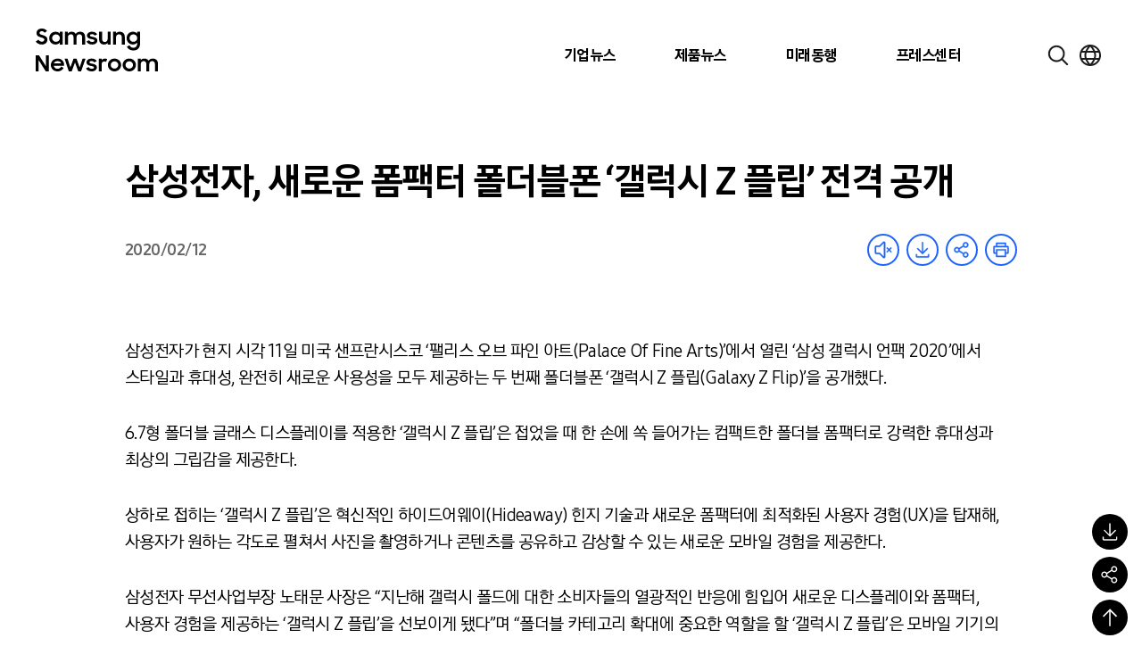

--- FILE ---
content_type: text/html; charset=UTF-8
request_url: https://news.samsung.com/kr/%EC%82%BC%EC%84%B1%EC%A0%84%EC%9E%90-%EC%83%88%EB%A1%9C%EC%9A%B4-%ED%8F%BC%ED%8C%A9%ED%84%B0-%ED%8F%B4%EB%8D%94%EB%B8%94%ED%8F%B0-%EA%B0%A4%EB%9F%AD%EC%8B%9C-z-%ED%94%8C%EB%A6%BD-%EC%A0%84
body_size: 41406
content:

<!DOCTYPE html>
<html lang="ko">

<head>
    <meta name="viewport" content="width=device-width, initial-scale=1.0, maximum-scale=1.0, user-scalable=no" />
    <meta http-equiv="Content-Type" content="text/html; charset=utf-8" />
    <meta http-equiv="X-UA-Compatible" content="IE=edge">
    <meta name="format-detection" content="telephone=no" />
    <link rel="profile" href="http://gmpg.org/xfn/11">
    <link rel="stylesheet" href="https://news.samsung.com/kr/wp-content/themes/newsroom/style.css?ver=1.1.4">
    <link rel="shortcut icon" type="image/x-icon" href="https://news.samsung.com/kr/favicon.ico" />
        <link rel="stylesheet" type="text/css"
        href="https://img.global.news.samsung.com/betree_content/betree_content.css?ver=1.2.0" />
        <title>삼성전자, 새로운 폼팩터 폴더블폰 &#8216;갤럭시 Z 플립&#8217; 전격 공개 &#8211; Samsung Newsroom Korea</title>
<meta name='robots' content='max-image-preview:large' />
	<style>img:is([sizes="auto" i], [sizes^="auto," i]) { contain-intrinsic-size: 3000px 1500px }</style>
	<link rel='dns-prefetch' href='//developers.kakao.com' />
<script type="text/javascript">
/* <![CDATA[ */
window._wpemojiSettings = {"baseUrl":"https:\/\/s.w.org\/images\/core\/emoji\/16.0.1\/72x72\/","ext":".png","svgUrl":"https:\/\/s.w.org\/images\/core\/emoji\/16.0.1\/svg\/","svgExt":".svg","source":{"concatemoji":"https:\/\/news.samsung.com\/kr\/wp-includes\/js\/wp-emoji-release.min.js?ver=c0b07a779c8152b6a477b4a419a00957"}};
/*! This file is auto-generated */
!function(s,n){var o,i,e;function c(e){try{var t={supportTests:e,timestamp:(new Date).valueOf()};sessionStorage.setItem(o,JSON.stringify(t))}catch(e){}}function p(e,t,n){e.clearRect(0,0,e.canvas.width,e.canvas.height),e.fillText(t,0,0);var t=new Uint32Array(e.getImageData(0,0,e.canvas.width,e.canvas.height).data),a=(e.clearRect(0,0,e.canvas.width,e.canvas.height),e.fillText(n,0,0),new Uint32Array(e.getImageData(0,0,e.canvas.width,e.canvas.height).data));return t.every(function(e,t){return e===a[t]})}function u(e,t){e.clearRect(0,0,e.canvas.width,e.canvas.height),e.fillText(t,0,0);for(var n=e.getImageData(16,16,1,1),a=0;a<n.data.length;a++)if(0!==n.data[a])return!1;return!0}function f(e,t,n,a){switch(t){case"flag":return n(e,"\ud83c\udff3\ufe0f\u200d\u26a7\ufe0f","\ud83c\udff3\ufe0f\u200b\u26a7\ufe0f")?!1:!n(e,"\ud83c\udde8\ud83c\uddf6","\ud83c\udde8\u200b\ud83c\uddf6")&&!n(e,"\ud83c\udff4\udb40\udc67\udb40\udc62\udb40\udc65\udb40\udc6e\udb40\udc67\udb40\udc7f","\ud83c\udff4\u200b\udb40\udc67\u200b\udb40\udc62\u200b\udb40\udc65\u200b\udb40\udc6e\u200b\udb40\udc67\u200b\udb40\udc7f");case"emoji":return!a(e,"\ud83e\udedf")}return!1}function g(e,t,n,a){var r="undefined"!=typeof WorkerGlobalScope&&self instanceof WorkerGlobalScope?new OffscreenCanvas(300,150):s.createElement("canvas"),o=r.getContext("2d",{willReadFrequently:!0}),i=(o.textBaseline="top",o.font="600 32px Arial",{});return e.forEach(function(e){i[e]=t(o,e,n,a)}),i}function t(e){var t=s.createElement("script");t.src=e,t.defer=!0,s.head.appendChild(t)}"undefined"!=typeof Promise&&(o="wpEmojiSettingsSupports",i=["flag","emoji"],n.supports={everything:!0,everythingExceptFlag:!0},e=new Promise(function(e){s.addEventListener("DOMContentLoaded",e,{once:!0})}),new Promise(function(t){var n=function(){try{var e=JSON.parse(sessionStorage.getItem(o));if("object"==typeof e&&"number"==typeof e.timestamp&&(new Date).valueOf()<e.timestamp+604800&&"object"==typeof e.supportTests)return e.supportTests}catch(e){}return null}();if(!n){if("undefined"!=typeof Worker&&"undefined"!=typeof OffscreenCanvas&&"undefined"!=typeof URL&&URL.createObjectURL&&"undefined"!=typeof Blob)try{var e="postMessage("+g.toString()+"("+[JSON.stringify(i),f.toString(),p.toString(),u.toString()].join(",")+"));",a=new Blob([e],{type:"text/javascript"}),r=new Worker(URL.createObjectURL(a),{name:"wpTestEmojiSupports"});return void(r.onmessage=function(e){c(n=e.data),r.terminate(),t(n)})}catch(e){}c(n=g(i,f,p,u))}t(n)}).then(function(e){for(var t in e)n.supports[t]=e[t],n.supports.everything=n.supports.everything&&n.supports[t],"flag"!==t&&(n.supports.everythingExceptFlag=n.supports.everythingExceptFlag&&n.supports[t]);n.supports.everythingExceptFlag=n.supports.everythingExceptFlag&&!n.supports.flag,n.DOMReady=!1,n.readyCallback=function(){n.DOMReady=!0}}).then(function(){return e}).then(function(){var e;n.supports.everything||(n.readyCallback(),(e=n.source||{}).concatemoji?t(e.concatemoji):e.wpemoji&&e.twemoji&&(t(e.twemoji),t(e.wpemoji)))}))}((window,document),window._wpemojiSettings);
/* ]]> */
</script>
<style id='wp-emoji-styles-inline-css' type='text/css'>

	img.wp-smiley, img.emoji {
		display: inline !important;
		border: none !important;
		box-shadow: none !important;
		height: 1em !important;
		width: 1em !important;
		margin: 0 0.07em !important;
		vertical-align: -0.1em !important;
		background: none !important;
		padding: 0 !important;
	}
</style>
<link rel='stylesheet' id='wp-block-library-css' href='https://news.samsung.com/kr/wp-includes/css/dist/block-library/style.min.css?ver=c0b07a779c8152b6a477b4a419a00957' type='text/css' media='all' />
<style id='classic-theme-styles-inline-css' type='text/css'>
/*! This file is auto-generated */
.wp-block-button__link{color:#fff;background-color:#32373c;border-radius:9999px;box-shadow:none;text-decoration:none;padding:calc(.667em + 2px) calc(1.333em + 2px);font-size:1.125em}.wp-block-file__button{background:#32373c;color:#fff;text-decoration:none}
</style>
<style id='create-block-wide-image-style-inline-css' type='text/css'>
/*!**************************************************************************************************************************************************************************************************************************************************!*\
  !*** css ./node_modules/css-loader/dist/cjs.js??ruleSet[1].rules[4].use[1]!./node_modules/postcss-loader/dist/cjs.js??ruleSet[1].rules[4].use[2]!./node_modules/sass-loader/dist/cjs.js??ruleSet[1].rules[4].use[3]!./src/wide-image/style.scss ***!
  \**************************************************************************************************************************************************************************************************************************************************/
/**
 * The following styles get applied both on the front of your site
 * and in the editor.
 *
 * Replace them with your own styles or remove the file completely.
 */

/*# sourceMappingURL=style-index.css.map*/
</style>
<link rel='stylesheet' id='create-block-image-compare-style-css' href='https://news.samsung.com/kr/wp-content/plugins/btr-custom-block/build/image-compare/style-index.css?ver=0.1.0' type='text/css' media='all' />
<style id='create-block-image-slider-style-inline-css' type='text/css'>
/*!************************************************************************************************************************************************************************************!*\
  !*** css ./node_modules/css-loader/dist/cjs.js??ruleSet[1].rules[2].use[1]!./node_modules/postcss-loader/dist/cjs.js??ruleSet[1].rules[2].use[2]!./src/image-slider/css/reset.css ***!
  \************************************************************************************************************************************************************************************/
@charset "utf-8";

/*font-face*/


html, body, div, span, object, iframe,
h1, h2, h3, h4, h5, h6, p, blockquote, pre,
abbr, address, cite, code,
del, dfn, em, img, ins, kbd, q, samp,
small, strong, sub, sup, var,
b, i,
dl, dt, dd, ol, ul, li,
fieldset, form, label, legend,
table, caption, tbody, tfoot, thead, tr, th, td,
article, aside, canvas, details, figcaption, figure,
footer, header, hgroup, menu, nav, section, summary,
time, mark, audio, video {
	margin:0; padding:0; box-sizing:border-box;
}
test{display:none;}

a{box-sizing:border-box;}

article,aside,details,figcaption,figure,
footer,header,hgroup,menu,nav,section {
	display:block;
}


body {
	/*font:13px 'NanumGothic', Dotum, Arial, sans-serif; line-height:1.3;*/
	color:#000;
}

nav ul {
	list-style:none;
}

blockquote, q {
	quotes:none;
}

blockquote:before, blockquote:after,
q:before, q:after {
	content:'';
	content:none;
}
/* change colours to suit your needs */
ins {
    background-color:#ff9;
    color:#000;
    text-decoration:none;
}

/* change colours to suit your needs */
mark {
    background-color:#ff9;
    color:#000;
    font-style:italic;
    font-weight:bold;
}

del {
    text-decoration: line-through;
}

abbr[title], dfn[title] {
    border-bottom:1px dotted;
    cursor:help;
}

table {
	border-collapse:collapse;
	border:0 none;
}

/* change border colour to suit your needs */
hr {
    display:block;
    height:1px;
    border:0;
    border-top:1px solid #cccccc;
    margin:1em 0;
    padding:0;
}
input, select, textarea {
    vertical-align:middle; box-sizing:border-box;
	font-family:'NanumGothic', Dotum, Arial, sans-serif;
}
input{
	margin:0;
}
img, fieldset {
	border:0;
}
/* ul, ol, li{
	list-style-type:none;
} */
li img{
	vertical-align:top;
}
button {
	padding:0;
	border:0;
	background:transparent;
	cursor:pointer
}
a{
	text-decoration:none;
}
img{
	vertical-align:middle;
	font-size:0;
}

/*!************************************************************************************************************************************************************************************************!*\
  !*** css ./node_modules/css-loader/dist/cjs.js??ruleSet[1].rules[2].use[1]!./node_modules/postcss-loader/dist/cjs.js??ruleSet[1].rules[2].use[2]!./src/image-slider/css/btr_slide_gallery.css ***!
  \************************************************************************************************************************************************************************************************/
@charset "utf-8";

.fixed-box-slider{position:relative; width:100%; max-width:705px; height:470px; margin:30px auto 60px;}
.fixed-box-slider .gallery-inner{overflow:hidden; position:absolute;left:0;top:0; width:100%;height:100%;}
.fixed-box-slider li{list-style-type:none !important;margin:0 !important;padding:0;position:absolute;left:100%;top:0; width:100%;height:100%;background-color:#000;}
.fixed-box-slider li .img-box{position:relative;display:table-cell;vertical-align:middle;text-align:center;}
.fixed-box-slider li .img-box img{display:inline-block;width:100%;height:auto;}
.fixed-box-slider li .img-box img.height{width:auto;height:100%;}
.fixed-box-slider .btn_group {position:absolute;left:0;bottom:-55px;width:100%;height:55px;text-align:center; width:100%; padding:15px 0;}
.fixed-box-slider .btn_group > button{width:43px;height:23px;background-image:url(/kr/wp-content/plugins/btr-custom-block/build/image-slider/../images/bg_btn_slide_pc.45206ff1.png);background-repeat:no-repeat;vertical-align:top;font-size:0;}
.fixed-box-slider .btn_group .btn_prev {background-position:0 0px;margin-right:30px;}
.fixed-box-slider .btn_group .btn_next {background-position:0 -25px;margin-left:30px;}
.fixed-box-slider .btn_group button:hover {background-color:rgba(255,255,255,1);}

.fixed-box-slider .btn_page {display:inline-block;text-align:center;}
.fixed-box-slider .btn_page button {width:16px;height:16px;margin:3px 8px 0;background-color:#d3dde9;border:3px solid #d3dde9;border-radius:50%;vertical-align:top;font-size:0;}
.fixed-box-slider .btn_page button.on,
.fixed-box-slider .btn_page button.on:hover {background-color:#f6f6f6;border-color:#356cb1;}

@media (max-width: 768px){
	.fixed-box-slider{height:0;padding-top:66.6667%;}
	.fixed-box-slider .btn_group > button{width:31px;height:17px;background-image:url(/kr/wp-content/plugins/btr-custom-block/build/image-slider/../images/bg_btn_slide_mo.6a9b4568.png);background-size:35px auto;}
    .fixed-box-slider .btn_group .btn_prev{background-position:0 -0px;margin-right:15px;}
    .fixed-box-slider .btn_group .btn_next{background-position:0 -20px;margin-left:15px;}
	.fixed-box-slider .btn_page button {width:12px;height:12px;border-width:2px;margin:3px 10px 0;}
}
@media (max-width: 350px){
	.fixed-box-slider .btn_page button {margin:3px 5px 0;}
    .fixed-box-slider .btn_group .btn_prev {margin-right:10px;}
    .fixed-box-slider .btn_group .btn_next {margin-left:10px;}
}


/*# sourceMappingURL=view.css.map*/
</style>
<style id='create-block-image-slider-normal-style-inline-css' type='text/css'>
/*!*******************************************************************************************************************************************************************************************!*\
  !*** css ./node_modules/css-loader/dist/cjs.js??ruleSet[1].rules[2].use[1]!./node_modules/postcss-loader/dist/cjs.js??ruleSet[1].rules[2].use[2]!./src/image-slider-normal/css/reset.css ***!
  \*******************************************************************************************************************************************************************************************/
@charset "utf-8";

/*font-face*/


html, body, div, span, object, iframe,
h1, h2, h3, h4, h5, h6, p, blockquote, pre,
abbr, address, cite, code,
del, dfn, em, img, ins, kbd, q, samp,
small, strong, sub, sup, var,
b, i,
dl, dt, dd, ol, ul, li,
fieldset, form, label, legend,
table, caption, tbody, tfoot, thead, tr, th, td,
article, aside, canvas, details, figcaption, figure,
footer, header, hgroup, menu, nav, section, summary,
time, mark, audio, video {
	margin:0; padding:0; box-sizing:border-box;
}
test{display:none;}

a{box-sizing:border-box;}

article,aside,details,figcaption,figure,
footer,header,hgroup,menu,nav,section {
	display:block;
}


body {
	/*font:13px 'NanumGothic', Dotum, Arial, sans-serif; line-height:1.3;*/
	color:#000;
}

nav ul {
	list-style:none;
}

blockquote, q {
	quotes:none;
}

blockquote:before, blockquote:after,
q:before, q:after {
	content:'';
	content:none;
}
/* change colours to suit your needs */
ins {
    background-color:#ff9;
    color:#000;
    text-decoration:none;
}

/* change colours to suit your needs */
mark {
    background-color:#ff9;
    color:#000;
    font-style:italic;
    font-weight:bold;
}

del {
    text-decoration: line-through;
}

abbr[title], dfn[title] {
    border-bottom:1px dotted;
    cursor:help;
}

table {
	border-collapse:collapse;
	border:0 none;
}

/* change border colour to suit your needs */
hr {
    display:block;
    height:1px;
    border:0;
    border-top:1px solid #cccccc;
    margin:1em 0;
    padding:0;
}
input, select, textarea {
    vertical-align:middle; box-sizing:border-box;
	font-family:'NanumGothic', Dotum, Arial, sans-serif;
}
input{
	margin:0;
}
img, fieldset {
	border:0;
}
/* ul, ol, li{
	list-style-type:none;
} */
li img{
	vertical-align:top;
}
button {
	padding:0;
	border:0;
	background:transparent;
	cursor:pointer
}
a{
	text-decoration:none;
}
img{
	vertical-align:middle;
	font-size:0;
}

/*!*******************************************************************************************************************************************************************************************************!*\
  !*** css ./node_modules/css-loader/dist/cjs.js??ruleSet[1].rules[2].use[1]!./node_modules/postcss-loader/dist/cjs.js??ruleSet[1].rules[2].use[2]!./src/image-slider-normal/css/btr_slide_gallery.css ***!
  \*******************************************************************************************************************************************************************************************************/
@charset "utf-8";

.fixed-box-slider{position:relative; width:100%; max-width:705px; height:470px; margin:30px auto 60px;}
.fixed-box-slider .gallery-inner{overflow:hidden; position:absolute;left:0;top:0; width:100%;height:100%;}
.fixed-box-slider li{list-style-type:none !important;margin:0 !important;padding:0;position:absolute;left:100%;top:0; width:100%;height:100%;background-color:#000;}
.fixed-box-slider li .img-box{position:relative;display:table-cell;vertical-align:middle;text-align:center;}
.fixed-box-slider li .img-box img{display:inline-block;width:100%;height:auto;}
.fixed-box-slider li .img-box img.height{width:auto;height:100%;}
.fixed-box-slider .btn_group {position:absolute;left:0;bottom:-55px;width:100%;height:55px;text-align:center; width:100%; padding:15px 0;}
.fixed-box-slider .btn_group > button{width:43px;height:23px;background-image:url(/kr/wp-content/plugins/btr-custom-block/build/image-slider-normal/../images/bg_btn_slide_pc.45206ff1.png);background-repeat:no-repeat;vertical-align:top;font-size:0;}
.fixed-box-slider .btn_group .btn_prev {background-position:0 0px;margin-right:30px;}
.fixed-box-slider .btn_group .btn_next {background-position:0 -25px;margin-left:30px;}
.fixed-box-slider .btn_group button:hover {background-color:rgba(255,255,255,1);}

.fixed-box-slider .btn_page {display:inline-block;text-align:center;}
.fixed-box-slider .btn_page button {width:16px;height:16px;margin:3px 8px 0;background-color:#d3dde9;border:3px solid #d3dde9;border-radius:50%;vertical-align:top;font-size:0;}
.fixed-box-slider .btn_page button.on,
.fixed-box-slider .btn_page button.on:hover {background-color:#f6f6f6;border-color:#356cb1;}

@media (max-width: 768px){
	.fixed-box-slider{height:0;padding-top:66.6667%;}
	.fixed-box-slider .btn_group > button{width:31px;height:17px;background-image:url(/kr/wp-content/plugins/btr-custom-block/build/image-slider-normal/../images/bg_btn_slide_mo.6a9b4568.png);background-size:35px auto;}
    .fixed-box-slider .btn_group .btn_prev{background-position:0 -0px;margin-right:15px;}
    .fixed-box-slider .btn_group .btn_next{background-position:0 -20px;margin-left:15px;}
	.fixed-box-slider .btn_page button {width:12px;height:12px;border-width:2px;margin:3px 10px 0;}
}
@media (max-width: 350px){
	.fixed-box-slider .btn_page button {margin:3px 5px 0;}
    .fixed-box-slider .btn_group .btn_prev {margin-right:10px;}
    .fixed-box-slider .btn_group .btn_next {margin-left:10px;}
}


/*# sourceMappingURL=view.css.map*/
</style>
<style id='create-block-image-in-new-window-style-inline-css' type='text/css'>
/*!***********************************************************************************************************************************************************************************************************************************************************!*\
  !*** css ./node_modules/css-loader/dist/cjs.js??ruleSet[1].rules[4].use[1]!./node_modules/postcss-loader/dist/cjs.js??ruleSet[1].rules[4].use[2]!./node_modules/sass-loader/dist/cjs.js??ruleSet[1].rules[4].use[3]!./src/image-in-new-window/style.scss ***!
  \***********************************************************************************************************************************************************************************************************************************************************/
@charset "UTF-8";
.zoom_layer {
  display: none;
  position: fixed;
  left: 50%;
  top: 50%;
  margin-left: -650px;
  margin-top: -300px; /*width:100%;*/
  height: 600px;
  width: 1299px;
  z-index: 3000; /*left:50%; transform: translate(-50%, 0); -webkit-transform: translate(-50%, 0);*/
}

.zoom_layer .zoom_layer_inner {
  position: relative;
  width: 100%;
  height: 100%;
}

.zoom_layer button {
  position: absolute;
  overflow: hidden;
  width: 34px;
  height: 34px;
  background: rgba(0, 0, 0, 0.5);
  border-radius: 50%;
  font-size: 0;
}

.zoom_layer button:after {
  content: "";
  position: absolute;
  left: 0;
  top: 0;
  width: 100%;
  height: 300%;
  background-image: url(/kr/wp-content/plugins/btr-custom-block/build/image-in-new-window/../images/icon_zoom.f2c073bf.png);
  background-repeat: no-repeat;
}

.zoom_layer button:hover {
  background: rgb(37, 117, 221);
}

.zoom_layer button.btn_close {
  right: 25px;
  top: 15px;
}

.zoom_layer button.btn_close:after {
  background-position: 1px 0;
}

.zoom_layer button.btn_in {
  right: 69px;
  bottom: 15px;
}

.zoom_layer button.btn_in:after {
  background-position: -40px 0;
}

.zoom_layer button.btn_out {
  right: 25px;
  bottom: 15px;
}

.zoom_layer button.btn_out:after {
  background-position: -80px 0;
}

.zoom_layer .img_box {
  position: relative;
  width: 100%;
  height: 100%;
  overflow: auto;
  border: 1px solid #2575dd;
  background: rgba(0, 0, 0, 0.2);
}

.zoom_layer .img_box .draggable {
  position: relative;
  width: 1280px; /*transition:all 0.2s ease-in; -webkit-transition:all 0.2s ease-in;*/
  cursor: move;
  cursor: grab;
  cursor: -webkit-grab;
}

.zoom_layer .img_box .draggable.ui-draggable-dragging {
  transition: initial;
  -webkit-transition: initial;
}

.swImageNewWindow {
  position: relative;
  margin-top: 30px;
  cursor: pointer;
}

.swImageNewWindow:before {
  position: absolute;
  top: 1px;
  left: 0;
  display: block;
  width: 100%;
  height: 30px;
  padding-right: 10px;
  line-height: 30px;
  text-align: right;
  content: "전체 크기로 보려면 이미지를 클릭하세요.";
  font-size: 15px;
  color: #4e4e4e;
  background-color: #f2f2f2;
  border: 1px solid #eaeaea;
  z-index: 1;
  cursor: default;
  box-sizing: border-box;
}

@media all and (max-width: 1440px) {
  .zoom_layer {
    width: 90%;
    height: auto;
    margin-left: -45%;
  }
}

/*# sourceMappingURL=style-index.css.map*/
</style>
<style id='create-block-embed-full-iframe-style-inline-css' type='text/css'>
/*!*********************************************************************************************************************************************************************************************************************************************************!*\
  !*** css ./node_modules/css-loader/dist/cjs.js??ruleSet[1].rules[4].use[1]!./node_modules/postcss-loader/dist/cjs.js??ruleSet[1].rules[4].use[2]!./node_modules/sass-loader/dist/cjs.js??ruleSet[1].rules[4].use[3]!./src/embed-full-iframe/style.scss ***!
  \*********************************************************************************************************************************************************************************************************************************************************/
/**
 * The following styles get applied both on the front of your site
 * and in the editor.
 *
 * Replace them with your own styles or remove the file completely.
 */
.wp-block-create-block-embed-iframe {
  background-color: #fff;
  color: #000;
  padding: 2px;
}

/*# sourceMappingURL=style-index.css.map*/
</style>
<style id='create-block-embed-short-style-inline-css' type='text/css'>
/*!***************************************************************************************************************************************************************************************************************************************************!*\
  !*** css ./node_modules/css-loader/dist/cjs.js??ruleSet[1].rules[4].use[1]!./node_modules/postcss-loader/dist/cjs.js??ruleSet[1].rules[4].use[2]!./node_modules/sass-loader/dist/cjs.js??ruleSet[1].rules[4].use[3]!./src/embed-short/style.scss ***!
  \***************************************************************************************************************************************************************************************************************************************************/
/**
 * The following styles get applied both on the front of your site
 * and in the editor.
 *
 * Replace them with your own styles or remove the file completely.
 */
.wp-block-create-block-embed-short {
  background-color: #fff;
  color: #000;
  padding: 2px;
}

.wp-block-create-block-embed-short > div {
  margin: 0 auto;
}

.youtube_wrap {
  position: relative;
  width: 100%;
  padding-bottom: 56.25%;
  margin-bottom: 12px;
}

.youtube_wrap iframe {
  position: absolute;
  width: 100%;
  height: 100%;
}

/*# sourceMappingURL=style-index.css.map*/
</style>
<style id='create-block-embed-instagram-style-inline-css' type='text/css'>
/*!*******************************************************************************************************************************************************************************************************************************************************!*\
  !*** css ./node_modules/css-loader/dist/cjs.js??ruleSet[1].rules[4].use[1]!./node_modules/postcss-loader/dist/cjs.js??ruleSet[1].rules[4].use[2]!./node_modules/sass-loader/dist/cjs.js??ruleSet[1].rules[4].use[3]!./src/embed-instagram/style.scss ***!
  \*******************************************************************************************************************************************************************************************************************************************************/
/**
 * The following styles get applied both on the front of your site
 * and in the editor.
 *
 * Replace them with your own styles or remove the file completely.
 */
.wp-block-create-block-embed-iframe {
  background-color: #fff;
  color: #000;
  padding: 2px;
}

.wp-block-create-block-embed-instagram {
  display: flex;
  justify-content: center;
  align-items: center;
  width: 100%;
}

/*# sourceMappingURL=style-index.css.map*/
</style>
<style id='global-styles-inline-css' type='text/css'>
:root{--wp--preset--aspect-ratio--square: 1;--wp--preset--aspect-ratio--4-3: 4/3;--wp--preset--aspect-ratio--3-4: 3/4;--wp--preset--aspect-ratio--3-2: 3/2;--wp--preset--aspect-ratio--2-3: 2/3;--wp--preset--aspect-ratio--16-9: 16/9;--wp--preset--aspect-ratio--9-16: 9/16;--wp--preset--color--black: #000000;--wp--preset--color--cyan-bluish-gray: #abb8c3;--wp--preset--color--white: #ffffff;--wp--preset--color--pale-pink: #f78da7;--wp--preset--color--vivid-red: #cf2e2e;--wp--preset--color--luminous-vivid-orange: #ff6900;--wp--preset--color--luminous-vivid-amber: #fcb900;--wp--preset--color--light-green-cyan: #7bdcb5;--wp--preset--color--vivid-green-cyan: #00d084;--wp--preset--color--pale-cyan-blue: #8ed1fc;--wp--preset--color--vivid-cyan-blue: #0693e3;--wp--preset--color--vivid-purple: #9b51e0;--wp--preset--gradient--vivid-cyan-blue-to-vivid-purple: linear-gradient(135deg,rgba(6,147,227,1) 0%,rgb(155,81,224) 100%);--wp--preset--gradient--light-green-cyan-to-vivid-green-cyan: linear-gradient(135deg,rgb(122,220,180) 0%,rgb(0,208,130) 100%);--wp--preset--gradient--luminous-vivid-amber-to-luminous-vivid-orange: linear-gradient(135deg,rgba(252,185,0,1) 0%,rgba(255,105,0,1) 100%);--wp--preset--gradient--luminous-vivid-orange-to-vivid-red: linear-gradient(135deg,rgba(255,105,0,1) 0%,rgb(207,46,46) 100%);--wp--preset--gradient--very-light-gray-to-cyan-bluish-gray: linear-gradient(135deg,rgb(238,238,238) 0%,rgb(169,184,195) 100%);--wp--preset--gradient--cool-to-warm-spectrum: linear-gradient(135deg,rgb(74,234,220) 0%,rgb(151,120,209) 20%,rgb(207,42,186) 40%,rgb(238,44,130) 60%,rgb(251,105,98) 80%,rgb(254,248,76) 100%);--wp--preset--gradient--blush-light-purple: linear-gradient(135deg,rgb(255,206,236) 0%,rgb(152,150,240) 100%);--wp--preset--gradient--blush-bordeaux: linear-gradient(135deg,rgb(254,205,165) 0%,rgb(254,45,45) 50%,rgb(107,0,62) 100%);--wp--preset--gradient--luminous-dusk: linear-gradient(135deg,rgb(255,203,112) 0%,rgb(199,81,192) 50%,rgb(65,88,208) 100%);--wp--preset--gradient--pale-ocean: linear-gradient(135deg,rgb(255,245,203) 0%,rgb(182,227,212) 50%,rgb(51,167,181) 100%);--wp--preset--gradient--electric-grass: linear-gradient(135deg,rgb(202,248,128) 0%,rgb(113,206,126) 100%);--wp--preset--gradient--midnight: linear-gradient(135deg,rgb(2,3,129) 0%,rgb(40,116,252) 100%);--wp--preset--font-size--small: 13px;--wp--preset--font-size--medium: 20px;--wp--preset--font-size--large: 36px;--wp--preset--font-size--x-large: 42px;--wp--preset--spacing--20: 0.44rem;--wp--preset--spacing--30: 0.67rem;--wp--preset--spacing--40: 1rem;--wp--preset--spacing--50: 1.5rem;--wp--preset--spacing--60: 2.25rem;--wp--preset--spacing--70: 3.38rem;--wp--preset--spacing--80: 5.06rem;--wp--preset--shadow--natural: 6px 6px 9px rgba(0, 0, 0, 0.2);--wp--preset--shadow--deep: 12px 12px 50px rgba(0, 0, 0, 0.4);--wp--preset--shadow--sharp: 6px 6px 0px rgba(0, 0, 0, 0.2);--wp--preset--shadow--outlined: 6px 6px 0px -3px rgba(255, 255, 255, 1), 6px 6px rgba(0, 0, 0, 1);--wp--preset--shadow--crisp: 6px 6px 0px rgba(0, 0, 0, 1);}:where(.is-layout-flex){gap: 0.5em;}:where(.is-layout-grid){gap: 0.5em;}body .is-layout-flex{display: flex;}.is-layout-flex{flex-wrap: wrap;align-items: center;}.is-layout-flex > :is(*, div){margin: 0;}body .is-layout-grid{display: grid;}.is-layout-grid > :is(*, div){margin: 0;}:where(.wp-block-columns.is-layout-flex){gap: 2em;}:where(.wp-block-columns.is-layout-grid){gap: 2em;}:where(.wp-block-post-template.is-layout-flex){gap: 1.25em;}:where(.wp-block-post-template.is-layout-grid){gap: 1.25em;}.has-black-color{color: var(--wp--preset--color--black) !important;}.has-cyan-bluish-gray-color{color: var(--wp--preset--color--cyan-bluish-gray) !important;}.has-white-color{color: var(--wp--preset--color--white) !important;}.has-pale-pink-color{color: var(--wp--preset--color--pale-pink) !important;}.has-vivid-red-color{color: var(--wp--preset--color--vivid-red) !important;}.has-luminous-vivid-orange-color{color: var(--wp--preset--color--luminous-vivid-orange) !important;}.has-luminous-vivid-amber-color{color: var(--wp--preset--color--luminous-vivid-amber) !important;}.has-light-green-cyan-color{color: var(--wp--preset--color--light-green-cyan) !important;}.has-vivid-green-cyan-color{color: var(--wp--preset--color--vivid-green-cyan) !important;}.has-pale-cyan-blue-color{color: var(--wp--preset--color--pale-cyan-blue) !important;}.has-vivid-cyan-blue-color{color: var(--wp--preset--color--vivid-cyan-blue) !important;}.has-vivid-purple-color{color: var(--wp--preset--color--vivid-purple) !important;}.has-black-background-color{background-color: var(--wp--preset--color--black) !important;}.has-cyan-bluish-gray-background-color{background-color: var(--wp--preset--color--cyan-bluish-gray) !important;}.has-white-background-color{background-color: var(--wp--preset--color--white) !important;}.has-pale-pink-background-color{background-color: var(--wp--preset--color--pale-pink) !important;}.has-vivid-red-background-color{background-color: var(--wp--preset--color--vivid-red) !important;}.has-luminous-vivid-orange-background-color{background-color: var(--wp--preset--color--luminous-vivid-orange) !important;}.has-luminous-vivid-amber-background-color{background-color: var(--wp--preset--color--luminous-vivid-amber) !important;}.has-light-green-cyan-background-color{background-color: var(--wp--preset--color--light-green-cyan) !important;}.has-vivid-green-cyan-background-color{background-color: var(--wp--preset--color--vivid-green-cyan) !important;}.has-pale-cyan-blue-background-color{background-color: var(--wp--preset--color--pale-cyan-blue) !important;}.has-vivid-cyan-blue-background-color{background-color: var(--wp--preset--color--vivid-cyan-blue) !important;}.has-vivid-purple-background-color{background-color: var(--wp--preset--color--vivid-purple) !important;}.has-black-border-color{border-color: var(--wp--preset--color--black) !important;}.has-cyan-bluish-gray-border-color{border-color: var(--wp--preset--color--cyan-bluish-gray) !important;}.has-white-border-color{border-color: var(--wp--preset--color--white) !important;}.has-pale-pink-border-color{border-color: var(--wp--preset--color--pale-pink) !important;}.has-vivid-red-border-color{border-color: var(--wp--preset--color--vivid-red) !important;}.has-luminous-vivid-orange-border-color{border-color: var(--wp--preset--color--luminous-vivid-orange) !important;}.has-luminous-vivid-amber-border-color{border-color: var(--wp--preset--color--luminous-vivid-amber) !important;}.has-light-green-cyan-border-color{border-color: var(--wp--preset--color--light-green-cyan) !important;}.has-vivid-green-cyan-border-color{border-color: var(--wp--preset--color--vivid-green-cyan) !important;}.has-pale-cyan-blue-border-color{border-color: var(--wp--preset--color--pale-cyan-blue) !important;}.has-vivid-cyan-blue-border-color{border-color: var(--wp--preset--color--vivid-cyan-blue) !important;}.has-vivid-purple-border-color{border-color: var(--wp--preset--color--vivid-purple) !important;}.has-vivid-cyan-blue-to-vivid-purple-gradient-background{background: var(--wp--preset--gradient--vivid-cyan-blue-to-vivid-purple) !important;}.has-light-green-cyan-to-vivid-green-cyan-gradient-background{background: var(--wp--preset--gradient--light-green-cyan-to-vivid-green-cyan) !important;}.has-luminous-vivid-amber-to-luminous-vivid-orange-gradient-background{background: var(--wp--preset--gradient--luminous-vivid-amber-to-luminous-vivid-orange) !important;}.has-luminous-vivid-orange-to-vivid-red-gradient-background{background: var(--wp--preset--gradient--luminous-vivid-orange-to-vivid-red) !important;}.has-very-light-gray-to-cyan-bluish-gray-gradient-background{background: var(--wp--preset--gradient--very-light-gray-to-cyan-bluish-gray) !important;}.has-cool-to-warm-spectrum-gradient-background{background: var(--wp--preset--gradient--cool-to-warm-spectrum) !important;}.has-blush-light-purple-gradient-background{background: var(--wp--preset--gradient--blush-light-purple) !important;}.has-blush-bordeaux-gradient-background{background: var(--wp--preset--gradient--blush-bordeaux) !important;}.has-luminous-dusk-gradient-background{background: var(--wp--preset--gradient--luminous-dusk) !important;}.has-pale-ocean-gradient-background{background: var(--wp--preset--gradient--pale-ocean) !important;}.has-electric-grass-gradient-background{background: var(--wp--preset--gradient--electric-grass) !important;}.has-midnight-gradient-background{background: var(--wp--preset--gradient--midnight) !important;}.has-small-font-size{font-size: var(--wp--preset--font-size--small) !important;}.has-medium-font-size{font-size: var(--wp--preset--font-size--medium) !important;}.has-large-font-size{font-size: var(--wp--preset--font-size--large) !important;}.has-x-large-font-size{font-size: var(--wp--preset--font-size--x-large) !important;}
:where(.wp-block-post-template.is-layout-flex){gap: 1.25em;}:where(.wp-block-post-template.is-layout-grid){gap: 1.25em;}
:where(.wp-block-columns.is-layout-flex){gap: 2em;}:where(.wp-block-columns.is-layout-grid){gap: 2em;}
:root :where(.wp-block-pullquote){font-size: 1.5em;line-height: 1.6;}
</style>
<script type="text/javascript" src="https://news.samsung.com/kr/wp-includes/js/jquery/jquery.min.js?ver=3.7.1" id="jquery-core-js"></script>
<script type="text/javascript" src="https://news.samsung.com/kr/wp-includes/js/jquery/jquery-migrate.min.js?ver=3.4.1" id="jquery-migrate-js"></script>
<script type="text/javascript" src="https://news.samsung.com/kr/wp-content/themes/newsroom/assets/js/lib/jquery-3.7.1.min.js?ver=c0b07a779c8152b6a477b4a419a00957" id="btr_jquery_js-js"></script>
<script type="text/javascript" src="https://news.samsung.com/kr/wp-content/themes/newsroom/assets/js/lib/jquery-ui.min.js?ver=c0b07a779c8152b6a477b4a419a00957" id="btr_jquery_ui_js-js"></script>
<script type="text/javascript" src="https://news.samsung.com/kr/wp-content/themes/newsroom/js/jquery.scrollbar.js?ver=c0b07a779c8152b6a477b4a419a00957" id="btr_jquery_scrollbar_js-js"></script>
<script type="text/javascript" src="https://news.samsung.com/kr/wp-content/themes/newsroom/js/jquery.touchSwipe.min.js?ver=c0b07a779c8152b6a477b4a419a00957" id="swipe-js"></script>
<script type="text/javascript" src="https://news.samsung.com/kr/wp-content/themes/newsroom/js/jquery.btr.slide.js?ver=c0b07a779c8152b6a477b4a419a00957" id="btr_slide_js-js"></script>
<script type="text/javascript" src="https://news.samsung.com/kr/wp-content/themes/newsroom/assets/js/lib/slick.min.js?ver=c0b07a779c8152b6a477b4a419a00957" id="slick_js-js"></script>
<script type="text/javascript" id="common_js-js-extra">
/* <![CDATA[ */
var btr_js = {"ajaxurl":"https:\/\/news.samsung.com\/kr\/wp-admin\/admin-ajax.php","input_keyword":"\uac80\uc0c9\uc5b4\ub97c \uc785\ub825\ud574\uc8fc\uc138\uc694."};
/* ]]> */
</script>
<script type="text/javascript" src="https://news.samsung.com/kr/wp-content/themes/newsroom/assets/js/common.js?ver=1.1.8" id="common_js-js"></script>
<script type="text/javascript" src="https://news.samsung.com/kr/wp-content/themes/newsroom/assets/js/lib/clipboard.min.js?ver=c0b07a779c8152b6a477b4a419a00957" id="btr_clipboard-js"></script>
<script type="text/javascript" src="https://news.samsung.com/kr/wp-content/themes/newsroom/assets/js/lib/gsap.min.js?ver=c0b07a779c8152b6a477b4a419a00957" id="gsap-js"></script>
<script type="text/javascript" src="https://news.samsung.com/kr/wp-content/themes/newsroom/assets/js/lib/SplitText.min.js?ver=c0b07a779c8152b6a477b4a419a00957" id="SplitText-js"></script>
<script type="text/javascript" src="//developers.kakao.com/sdk/js/kakao.min.js?ver=c0b07a779c8152b6a477b4a419a00957" id="btr_kakao_min_js-js"></script>
<link rel="https://api.w.org/" href="https://news.samsung.com/kr/wp-json/" /><link rel="alternate" title="JSON" type="application/json" href="https://news.samsung.com/kr/wp-json/wp/v2/posts/402737" /><link rel="canonical" href="https://news.samsung.com/kr/%ec%82%bc%ec%84%b1%ec%a0%84%ec%9e%90-%ec%83%88%eb%a1%9c%ec%9a%b4-%ed%8f%bc%ed%8c%a9%ed%84%b0-%ed%8f%b4%eb%8d%94%eb%b8%94%ed%8f%b0-%ea%b0%a4%eb%9f%ad%ec%8b%9c-z-%ed%94%8c%eb%a6%bd-%ec%a0%84" />
<link rel='shortlink' href='http://bit.ly/3buVK5x' />
<link rel="alternate" title="oEmbed (JSON)" type="application/json+oembed" href="https://news.samsung.com/kr/wp-json/oembed/1.0/embed?url=https%3A%2F%2Fnews.samsung.com%2Fkr%2F%25ec%2582%25bc%25ec%2584%25b1%25ec%25a0%2584%25ec%259e%2590-%25ec%2583%2588%25eb%25a1%259c%25ec%259a%25b4-%25ed%258f%25bc%25ed%258c%25a9%25ed%2584%25b0-%25ed%258f%25b4%25eb%258d%2594%25eb%25b8%2594%25ed%258f%25b0-%25ea%25b0%25a4%25eb%259f%25ad%25ec%258b%259c-z-%25ed%2594%258c%25eb%25a6%25bd-%25ec%25a0%2584" />
<link rel="alternate" title="oEmbed (XML)" type="text/xml+oembed" href="https://news.samsung.com/kr/wp-json/oembed/1.0/embed?url=https%3A%2F%2Fnews.samsung.com%2Fkr%2F%25ec%2582%25bc%25ec%2584%25b1%25ec%25a0%2584%25ec%259e%2590-%25ec%2583%2588%25eb%25a1%259c%25ec%259a%25b4-%25ed%258f%25bc%25ed%258c%25a9%25ed%2584%25b0-%25ed%258f%25b4%25eb%258d%2594%25eb%25b8%2594%25ed%258f%25b0-%25ea%25b0%25a4%25eb%259f%25ad%25ec%258b%259c-z-%25ed%2594%258c%25eb%25a6%25bd-%25ec%25a0%2584&#038;format=xml" />

<!-- Schema & Structured Data For WP v1.51 - -->
<script type="application/ld+json" class="saswp-schema-markup-output">
[{"@context":"https:\/\/schema.org\/","@type":"NewsArticle","@id":"https:\/\/news.samsung.com\/kr\/%ec%82%bc%ec%84%b1%ec%a0%84%ec%9e%90-%ec%83%88%eb%a1%9c%ec%9a%b4-%ed%8f%bc%ed%8c%a9%ed%84%b0-%ed%8f%b4%eb%8d%94%eb%b8%94%ed%8f%b0-%ea%b0%a4%eb%9f%ad%ec%8b%9c-z-%ed%94%8c%eb%a6%bd-%ec%a0%84#newsarticle","url":"https:\/\/news.samsung.com\/kr\/%ec%82%bc%ec%84%b1%ec%a0%84%ec%9e%90-%ec%83%88%eb%a1%9c%ec%9a%b4-%ed%8f%bc%ed%8c%a9%ed%84%b0-%ed%8f%b4%eb%8d%94%eb%b8%94%ed%8f%b0-%ea%b0%a4%eb%9f%ad%ec%8b%9c-z-%ed%94%8c%eb%a6%bd-%ec%a0%84","headline":"\uc0bc\uc131\uc804\uc790, \uc0c8\ub85c\uc6b4 \ud3fc\ud329\ud130 \ud3f4\ub354\ube14\ud3f0 &#8216;\uac24\ub7ed\uc2dc Z \ud50c\ub9bd&#8217; \uc804\uaca9 \uacf5\uac1c","mainEntityOfPage":"https:\/\/news.samsung.com\/kr\/%ec%82%bc%ec%84%b1%ec%a0%84%ec%9e%90-%ec%83%88%eb%a1%9c%ec%9a%b4-%ed%8f%bc%ed%8c%a9%ed%84%b0-%ed%8f%b4%eb%8d%94%eb%b8%94%ed%8f%b0-%ea%b0%a4%eb%9f%ad%ec%8b%9c-z-%ed%94%8c%eb%a6%bd-%ec%a0%84","datePublished":"2020-02-12T03:50:26+09:00","dateModified":"2020-02-12T10:18:19+09:00","description":"\uc0bc\uc131\uc804\uc790\uac00 \ud604\uc9c0 \uc2dc\uac01 11\uc77c \ubbf8\uad6d \uc0cc\ud504\ub780\uc2dc\uc2a4\ucf54 '\ud330\ub9ac\uc2a4 \uc624\ube0c \ud30c\uc778 \uc544\ud2b8(Palace Of Fine Arts)'\uc5d0\uc11c \uc5f4\ub9b0 '\uc0bc\uc131 \uac24\ub7ed\uc2dc \uc5b8\ud329 2020'\uc5d0\uc11c \uc2a4\ud0c0\uc77c\uacfc \ud734\ub300\uc131, \uc644\uc804\ud788 \uc0c8\ub85c\uc6b4 \uc0ac\uc6a9\uc131\uc744 \ubaa8\ub450 \uc81c\uacf5\ud558\ub294 \ub450 \ubc88\uc9f8 \ud3f4\ub354\ube14\ud3f0 '\uac24\ub7ed\uc2dc Z \ud50c\ub9bd(Galaxy Z Flip)'\uc744 \uacf5\uac1c\ud588\ub2e4. 6.7\ud615 \ud3f4\ub354\ube14 \uae00\ub798\uc2a4 \ub514\uc2a4\ud50c\ub808\uc774\ub97c \uc801\uc6a9\ud55c '\uac24\ub7ed\uc2dc Z \ud50c\ub9bd'\uc740 \uc811\uc5c8\uc744 \ub54c \ud55c \uc190\uc5d0 \uc3d9 \ub4e4\uc5b4\uac00\ub294 \ucef4\ud329\ud2b8\ud55c \ud3f4\ub354\ube14 \ud3fc\ud329\ud130\ub85c \uac15\ub825\ud55c \ud734\ub300\uc131\uacfc \ucd5c\uc0c1\uc758 \uadf8\ub9bd\uac10\uc744","articleSection":"\ud504\ub808\uc2a4\uc13c\ud130","articleBody":"\uc0bc\uc131\uc804\uc790\uac00 \ud604\uc9c0 \uc2dc\uac01 11\uc77c \ubbf8\uad6d \uc0cc\ud504\ub780\uc2dc\uc2a4\ucf54 '\ud330\ub9ac\uc2a4 \uc624\ube0c \ud30c\uc778 \uc544\ud2b8(Palace Of Fine Arts)'\uc5d0\uc11c \uc5f4\ub9b0 '\uc0bc\uc131 \uac24\ub7ed\uc2dc \uc5b8\ud329 2020'\uc5d0\uc11c \uc2a4\ud0c0\uc77c\uacfc \ud734\ub300\uc131, \uc644\uc804\ud788 \uc0c8\ub85c\uc6b4 \uc0ac\uc6a9\uc131\uc744 \ubaa8\ub450 \uc81c\uacf5\ud558\ub294 \ub450 \ubc88\uc9f8 \ud3f4\ub354\ube14\ud3f0 '\uac24\ub7ed\uc2dc Z \ud50c\ub9bd(Galaxy Z Flip)'\uc744 \uacf5\uac1c\ud588\ub2e4.    6.7\ud615 \ud3f4\ub354\ube14 \uae00\ub798\uc2a4 \ub514\uc2a4\ud50c\ub808\uc774\ub97c \uc801\uc6a9\ud55c '\uac24\ub7ed\uc2dc Z \ud50c\ub9bd'\uc740 \uc811\uc5c8\uc744 \ub54c \ud55c \uc190\uc5d0 \uc3d9 \ub4e4\uc5b4\uac00\ub294 \ucef4\ud329\ud2b8\ud55c \ud3f4\ub354\ube14 \ud3fc\ud329\ud130\ub85c \uac15\ub825\ud55c \ud734\ub300\uc131\uacfc \ucd5c\uc0c1\uc758 \uadf8\ub9bd\uac10\uc744 \uc81c\uacf5\ud55c\ub2e4.    \uc0c1\ud558\ub85c \uc811\ud788\ub294 '\uac24\ub7ed\uc2dc Z \ud50c\ub9bd'\uc740 \ud601\uc2e0\uc801\uc778 \ud558\uc774\ub4dc\uc5b4\uc6e8\uc774(Hideaway) \ud78c\uc9c0 \uae30\uc220\uacfc \uc0c8\ub85c\uc6b4 \ud3fc\ud329\ud130\uc5d0 \ucd5c\uc801\ud654\ub41c \uc0ac\uc6a9\uc790 \uacbd\ud5d8(UX)\uc744 \ud0d1\uc7ac\ud574, \uc0ac\uc6a9\uc790\uac00 \uc6d0\ud558\ub294 \uac01\ub3c4\ub85c \ud3bc\uccd0\uc11c \uc0ac\uc9c4\uc744 \ucd2c\uc601\ud558\uac70\ub098 \ucf58\ud150\uce20\ub97c \uacf5\uc720\ud558\uace0 \uac10\uc0c1\ud560 \uc218 \uc788\ub294 \uc0c8\ub85c\uc6b4 \ubaa8\ubc14\uc77c \uacbd\ud5d8\uc744 \uc81c\uacf5\ud55c\ub2e4.    \uc0bc\uc131\uc804\uc790 \ubb34\uc120\uc0ac\uc5c5\ubd80\uc7a5 \ub178\ud0dc\ubb38 \uc0ac\uc7a5\uc740 \"\uc9c0\ub09c\ud574 \uac24\ub7ed\uc2dc \ud3f4\ub4dc\uc5d0 \ub300\ud55c \uc18c\ube44\uc790\ub4e4\uc758 \uc5f4\uad11\uc801\uc778 \ubc18\uc751\uc5d0 \ud798\uc785\uc5b4 \uc0c8\ub85c\uc6b4 \ub514\uc2a4\ud50c\ub808\uc774\uc640 \ud3fc\ud329\ud130, \uc0ac\uc6a9\uc790 \uacbd\ud5d8\uc744 \uc81c\uacf5\ud558\ub294 '\uac24\ub7ed\uc2dc Z \ud50c\ub9bd'\uc744 \uc120\ubcf4\uc774\uac8c \ub410\ub2e4\"\uba70 \"\ud3f4\ub354\ube14 \uce74\ud14c\uace0\ub9ac \ud655\ub300\uc5d0 \uc911\uc694\ud55c \uc5ed\ud560\uc744 \ud560 '\uac24\ub7ed\uc2dc Z \ud50c\ub9bd'\uc740 \ubaa8\ubc14\uc77c \uae30\uae30\uc758 \uc0ac\uc6a9\uc131\uacfc \uc0ac\uc6a9\uc790 \uacbd\ud5d8\uc744 \uc7ac\uc815\uc758\ud560 \uac83\"\uc774\ub77c\uace0 \ub9d0\ud588\ub2e4.    '\uac24\ub7ed\uc2dc \ud3f4\ub4dc'\uc5d0 \uc774\uc5b4 \ud3f4\ub354\ube14 \uce74\ud14c\uace0\ub9ac\ub97c \uc120\ub3c4\ud560 \uc0c8\ub85c\uc6b4 'Z' \uc2dc\ub9ac\uc988 \uccab\uc120    \uc0bc\uc131\uc804\uc790\ub294 \uc9c0\ub09c\ud574 \uc0c8\ub85c\uc6b4 \ubaa8\ubc14\uc77c \uce74\ud14c\uace0\ub9ac\ub97c \uc5ec\ub294 '\uac24\ub7ed\uc2dc \ud3f4\ub4dc'\ub97c \ucd9c\uc2dc\ud558\uba70 \uc218\ub9ce\uc740 \uc18c\ube44\uc790\ub4e4\ub85c\ubd80\ud130 \uc5f4\uad11\uc801\uc778 \uad00\uc2ec\uacfc \uc751\uc6d0\uc744 \ubc1b\uc558\uc73c\uba70, \ud3f4\ub354\ube14 \uce74\ud14c\uace0\ub9ac\uc758 \uc0c8\ub85c\uc6b4 \uac00\ub2a5\uc131\uc744 \ud655\uc778\ud588\ub2e4.    \uc774\ub0a0 \ud589\uc0ac\uc5d0\uc11c \uc0bc\uc131\uc804\uc790\ub294 \ud3f4\ub354\ube14 \uce74\ud14c\uace0\ub9ac\ub97c \uc9c0\uc18d \ud655\ub300\ud558\uace0 \uc120\ub3c4\ud574 \ub098\uac04\ub2e4\ub294 \uc758\uc9c0\ub97c \ub2f4\uc740 '\uac24\ub7ed\uc2dc Z' \uc2dc\ub9ac\uc988\ub97c \ucc98\uc74c\uc73c\ub85c \uc120\ubcf4\uc600\ub2e4.    \uc0bc\uc131\uc804\uc790\ub294 '\uac24\ub7ed\uc2dc Z \ud50c\ub9bd'\uc744 \uc2dc\uc791\uc73c\ub85c \uc0ac\uc6a9\uc790\ub4e4\uc5d0\uac8c \ub180\ub77c\uc6c0\uacfc \uc990\uac70\uc6c0\uc744 \uc120\uc0ac\ud560 \uc218 \uc788\ub294 \uc0c8\ub85c\uc6b4 \ud3fc\ud329\ud130\uc640 \ud3f4\ub354\ube14 \uacbd\ud5d8\uc744 \uc9c0\uc18d \ud655\ub300\ud558\uba70, \ud3f4\ub354\ube14 \uce74\ud14c\uace0\ub9ac\ub97c \uc9c4\ud654 \uc2dc\ucf1c \ub098\uac08 \uacc4\ud68d\uc774\ub2e4.    \ucd5c\ucca8\ub2e8 \uae30\uc220\ub85c \uc644\uc131\ud55c \uc138\ub828\ub41c \ub514\uc790\uc778\uacfc \ud734\ub300\uc131    '\uac24\ub7ed\uc2dc Z \ud50c\ub9bd'\uc740 \uc138\uacc4 \ucd5c\ucd08\ub85c \ud3f4\ub354\ube14 \uae00\ub798\uc2a4 \ub514\uc2a4\ud50c\ub808\uc774\uc640 \uc0c8\ub85c\uc6b4 \ud78c\uc9c0 \uae30\uc220\uc744 \ud0d1\uc7ac\ud574 \uc138\ub828\ub41c \ub514\uc790\uc778\uacfc \ucef4\ud329\ud2b8\ud55c \uc0ac\uc774\uc988\ub97c \uc644\uc131\ud588\ub2e4.    \uc555\ub3c4\uc801\uc778 \ud734\ub300\uc131\uc744 \uc81c\uacf5\ud558\ub294 '\uac24\ub7ed\uc2dc Z \ud50c\ub9bd'\uc740 \uc811\uc5c8\uc744 \ub54c \uc190\ubc14\ub2e5 \uc548\uc5d0 \uc3d9 \ub4e4\uc5b4\uac00\ub294 \ud06c\uae30\ub85c \uc8fc\uba38\ub2c8\ub098 \uac00\ubc29\uc5d0 \uc27d\uac8c \uac00\uc9c0\uace0 \ub2e4\ub2d0 \uc218 \uc788\uace0, \ud3bc\uce58\uba74 6.7\ud615\uc758 \uc120\uba85\ud55c \ub300\ud654\uba74 \ub514\uc2a4\ud50c\ub808\uc774\ub97c \uc990\uae38 \uc218 \uc788\ub2e4.    '\uac24\ub7ed\uc2dc Z \ud50c\ub9bd'\uc740 \uc0bc\uc131 \uc6b8\ud2b8\ub77c \uc52c \uae00\ub798\uc2a4(Ultra Thin Glass)\ub97c \uc801\uc6a9\ud55c \uc778\ud53c\ub2c8\ud2f0 \ud50c\ub809\uc2a4 \ub514\uc2a4\ud50c\ub808\uc774(Infinity Flex Display)\ub97c \ud0d1\uc7ac\ud574 \uae30\uc874 \ud3f4\ub354\ube14 \uae30\uae30\uc5d0\uc11c \ubcfc \uc218 \uc5c6\uc5c8\ub358 \ub9e4\ub044\ub7fd\uace0 \uace0\uae09\uc2a4\ub7ec\uc6b4 \ub290\ub08c\uc744 \uc81c\uacf5\ud55c\ub2e4.    '\uac24\ub7ed\uc2dc Z \ud50c\ub9bd'\uc740 \ud3f4\ub354\ube14 \uc2a4\ub9c8\ud2b8\ud3f0 \ucd5c\ucd08\ub85c \ud640 \ub514\uc2a4\ud50c\ub808\uc774\ub97c \ud0d1\uc7ac\ud574 \ub178\uce58\uac00 \uc5c6\uc744 \ubfd0 \uc544\ub2c8\ub77c \uc601\ud654\uad00 \uc2a4\ud06c\ub9b0\uc5d0 \uac00\uc7a5 \uac00\uae4c\uc6b4 21.9:9 \ube44\uc728\uc758 \ub514\uc2a4\ud50c\ub808\uc774\ub97c \ud1b5\ud574 \ub354\uc6b1 \ubab0\uc785\uac10 \uc788\uac8c \ucf58\ud150\uce20\ub97c \uc990\uae38 \uc218 \uc788\ub2e4.    \uc0bc\uc131\uc804\uc790\ub294 '\uac24\ub7ed\uc2dc Z \ud50c\ub9bd'\uc5d0 \ub9c8\uc774\ud06c\ub85c \ucef7\ud305 \uae30\uc220\uc744 \ud65c\uc6a9\ud55c '\ud558\uc774\ub4dc\uc5b4\uc6e8\uc774' \ud78c\uc9c0\ub97c \uc801\uc6a9\ud574 \uc2ac\ub9bc\ud55c \ub514\uc790\uc778\uc744 \uc644\uc131\ud588\ub2e4.    '\ud558\uc774\ub4dc\uc5b4\uc6e8\uc774' \ud78c\uc9c0\ub294 \ub4c0\uc5bc CAM \ub9e4\ucee4\ub2c8\uc998\uc5d0 \uae30\ubc18\ud574 \ubcf4\ub2e4 \ubd80\ub4dc\ub7fd\uace0 \uc548\uc815\uc801\uc73c\ub85c \uc811\uace0 \ud3bc \uc218 \uc788\uc73c\uba70, \ub9c8\uce58 \ub178\ud2b8\ubd81\uc744 \uc5ec\ub2eb\uc744 \ub54c\ucc98\ub7fc \uc0ac\uc6a9\uc790\uac00 \uc6d0\ud558\ub294 \ub2e4\uc591\ud55c \uac01\ub3c4\ub85c \ud3bc\uccd0\uc11c \uc0ac\uc6a9\ud560 \uc218 \uc788\ub3c4\ub85d \ud558\ub294 \ud504\ub9ac\uc2a4\ud0d1(Freestop) \ud3f4\ub529 \uacbd\ud5d8\uc744 \uc81c\uacf5\ud55c\ub2e4.    \ub610\ud55c, '\ud558\uc774\ub4dc\uc5b4\uc6e8\uc774' \ud78c\uc9c0\ub294 1mm\ub3c4 \uc548 \ub418\ub294 \uacf5\uac04\uc5d0 \uc12c\uc138\ud558\uac8c \ucef7\ud305\ub41c \ub098\uc77c\ub860 \uc12c\uc720\ub97c \uc801\uc6a9\ud55c \uc0c8\ub85c\uc6b4 \uc2a4\uc704\ud37c(sweeper) \uae30\uc220\uc744 \ud1b5\ud574 \uc678\ubd80 \uc774\ubb3c\uc9c8\uacfc \uba3c\uc9c0\ub85c\ubd80\ud130 \ub514\uc2a4\ud50c\ub808\uc774\ub97c \ub354 \uc798 \ubcf4\ud638\ud560 \uc218 \uc788\ub3c4\ub85d \ud588\ub2e4.    \ud578\uc988 \ud504\ub9ac\u22c5\ud50c\ub809\uc2a4 \ubaa8\ub4dc \ub4f1 \ucc28\uc138\ub300 \ud3f4\ub354\ube14 \uc0ac\uc6a9 \uacbd\ud5d8    \uc0c8\ub85c\uc6b4 \ud3fc\ud329\ud130\uc758 '\uac24\ub7ed\uc2dc Z \ud50c\ub9bd'\uc740 \uc804\uc5d0 \uc5c6\ub358 \ud3f4\ub354\ube14 \uc0ac\uc6a9 \uacbd\ud5d8\uc744 \uc81c\uacf5\ud55c\ub2e4.    \uc6b0\uc120, '\uac24\ub7ed\uc2dc Z \ud50c\ub9bd'\uc740 \uc0ac\uc6a9\uc790\uac00 \ud544\uc694\uc5d0 \ub530\ub77c \ub2e4\uc591\ud55c \uac01\ub3c4\ub85c \ud3bc\uccd0\uc11c \uc138\uc6cc \ub458 \uc218 \uc788\uc5b4 \uc140\ud53c \ucd2c\uc601\uc774\ub098 \uad6c\uae00 \ub4c0\uc624(Google Duo) \ub4f1\uc744 \ud65c\uc6a9\ud55c \uc601\uc0c1 \ud1b5\ud654\ub97c \ud558\ub294 \ub3d9\uc548 \uc190\uc744 \uc790\uc720\ub86d\uac8c \uc0ac\uc6a9\ud560 \uc218 \uc788\ub294 \ud578\uc988 \ud504\ub9ac \uacbd\ud5d8\uc744 \uc81c\uacf5\ud55c\ub2e4.    \uc0bc\uc131\uc804\uc790\ub294 \uad6c\uae00\uacfc \ud611\uc5c5\ud574 \uc0c1\ud558\ub85c \uc811\ud788\ub294 '\uac24\ub7ed\uc2dc Z \ud50c\ub9bd'\uc758 \ub3c5\ud2b9\ud55c \ud3fc\ud329\ud130\uc5d0 \ucd5c\uc801\ud654\ub41c \uc0ac\uc6a9\uc131\uc744 \uc81c\uacf5\ud558\ub294 '\ud50c\ub809\uc2a4 \ubaa8\ub4dc(Flex mode)'\ub97c \uc81c\uacf5\ud55c\ub2e4.    '\uac24\ub7ed\uc2dc Z \ud50c\ub9bd'\uc740 \ud2b9\uc815 \uac01\ub3c4\ub85c \ud3bc\uccd0\uc11c \uc138\uc6b0\uba74 \ud654\uba74\uc774 4\ud615 \ud06c\uae30\uc758 \uc0c1\ud558 2\uac1c\ub85c \uc790\ub3d9 \ubd84\ud560\ub418\uba70, \uc0ac\uc6a9\uc790\ub294 \uc0c1\ub2e8 \ud654\uba74\uc744 \ud1b5\ud574 \uc0ac\uc9c4, \uc601\uc0c1 \ub4f1 \ucf58\ud150\uce20\ub97c \ubcf4\uba74\uc11c \ud558\ub2e8 \ud654\uba74\uc5d0\uc11c\ub294 \ud574\ub2f9 \uc560\ud50c\ub9ac\ucf00\uc774\uc158\uc744 \uc81c\uc5b4\ud560 \uc218 \uc788\ub2e4.    \uc608\ub97c \ub4e4\uc5b4, \uc0c1\ub2e8 \ud654\uba74\uc5d0\uc11c \uc140\ud53c\ub97c \ucc0d\uae30 \uc704\ud574 \uc0ac\uc6a9\uc790\uc758 \ubaa8\uc2b5\uc744 \ud655\uc778\ud558\uace0, \ud558\ub2e8 \ud654\uba74\uc5d0\uc11c \uce74\uba54\ub77c \ubaa8\ub4dc\uc640 \ud6a8\uacfc \ub4f1\uc758 \uba54\ub274\ub97c \uc81c\uc5b4\ud560 \uc218 \uc788\ub2e4.    '\uac24\ub7ed\uc2dc Z \ud50c\ub9bd'\uc740 \uc644\uc804\ud788 \uc0c8\ub85c\uc6b4 \uce74\uba54\ub77c \uc0ac\uc6a9 \uacbd\ud5d8\ub3c4 \uc81c\uacf5\ud55c\ub2e4.    \uc0ac\uc6a9\uc790\ub294 \uc0bc\uac01\ub300\uac00 \uc5c6\uc5b4\ub3c4 '\uac24\ub7ed\uc2dc Z \ud50c\ub9bd'\uc744 \ud3bc\uccd0 \ucc45\uc0c1\uc774\ub098 \ud14c\uc774\ube14\uc5d0 \uc62c\ub824 \ub450\uace0 \ub2e4\uc591\ud55c \uc575\uae00\ub85c \uac1c\uc778\uc774\ub098 \ub2e8\uccb4 \uc140\ud53c\ub97c \uc27d\uac8c \ucd2c\uc601\ud560 \uc218 \uc788\ub2e4. \uc800\uc870\ub3c4 \ud658\uacbd\uc5d0\uc11c\ub3c4 \uc0bc\uac01\ub300 \uc5c6\uc774 \ud754\ub4e4\ub9bc \uc5c6\ub294 \uc120\uba85\ud55c \ucd2c\uc601\uc774 \uac00\ub2a5\ud558\ub2e4.    \ud14c\uc774\ube14 \uc704\uc5d0 '\uac24\ub7ed\uc2dc Z \ud50c\ub9bd'\uc744 \uc138\uc6cc\ub450\uace0 \uc804\uba74 \uce74\uba54\ub77c\ub85c 16:9 \ube44\uc728\uc758 \uc601\uc0c1\uc744 \ucd2c\uc601\ud560 \uc218 \uc788\uc5b4, \uc2e4\uc2dc\uac04 1\uc778 \ubc29\uc1a1\uc744 \uc990\uae30\ub294 \ube0c\uc774\ub85c\uac70(Vlogger)\ub4e4\uc5d0\uac8c\ub3c4 \ucd5c\uc0c1\uc758 \uc0ac\uc6a9\uc131\uc744 \uc81c\uacf5\ud55c\ub2e4.    \ub610\ud55c, '\uac24\ub7ed\uc2dc Z \ud50c\ub9bd'\uc744 \uc811\uc740 \uc0c1\ud0dc\uc5d0\uc11c\ub3c4 1.1\ud615 \uc288\ud37c \uc544\ubab0\ub808\ub4dc \ucee4\ubc84 \ub514\uc2a4\ud50c\ub808\uc774\ub85c \ud654\uba74\uc744 \ud655\uc778\ud558\uba74\uc11c \ud6c4\uba74 \ub4c0\uc5bc \uce74\uba54\ub77c\ub97c \ud65c\uc6a9\ud574 \uace0\ud654\uc9c8 \uc140\ud53c \ucd2c\uc601\uc744 \ud560 \uc218 \uc788\ub2e4.    \uc774 \ubc16\uc5d0\ub3c4 '\uac24\ub7ed\uc2dc Z \ud50c\ub9bd'\uc740 \uc811\ud78c \uc0c1\ud0dc\uc5d0\uc11c\ub3c4 \ucee4\ubc84 \ub514\uc2a4\ud50c\ub808\uc774\ub97c \ud1b5\ud574 \ub0a0\uc9dc\uc640 \uc2dc\uac04, \ubc30\ud130\ub9ac \uc0c1\ud0dc\ub97c \ud55c\ub208\uc5d0 \ud655\uc778\ud560 \uc218 \uc788\uc73c\uba70, \uc2e4\uc2dc\uac04\uc73c\ub85c \uc804\ud654\ub098 \uc54c\ub9bc\uc744 \ud655\uc778\ud560 \uc218 \uc788\ub2e4.    \ub610\ud55c, '\uac24\ub7ed\uc2dc Z \ud50c\ub9bd'\uc740 2\uac1c\uc758 \uc560\ud50c\ub9ac\ucf00\uc774\uc158\uc744 \ub3d9\uc2dc\uc5d0 \uc0ac\uc6a9\ud560 \uc218 \uc788\ub294 '\uba40\ud2f0 \uc561\ud2f0\ube0c \uc708\ub3c4\uc6b0(Multi-Active Window)' \uae30\ub2a5\ub3c4 \uc9c0\uc6d0\ud55c\ub2e4.    '\uac24\ub7ed\uc2dc Z \ud50c\ub9bd'\uc740 \uac24\ub7ed\uc2dc \uc2a4\ub9c8\ud2b8\ud3f0\ub9cc\uc758 \uac15\ub825\ud55c \uc131\ub2a5\ub3c4 \uae30\ubcf8\uc73c\ub85c \uc81c\uacf5\ud55c\ub2e4.    SGS\ub85c\ubd80\ud130 \ub208 \ubcf4\ud638 \ub514\uc2a4\ud50c\ub808\uc774(Eye Care Display) \uc778\uc99d\uc744 \ubc1b\uc740 \ub2e4\uc774\ub0b4\ubbf9 \uc544\ubab0\ub808\ub4dc \ub514\uc2a4\ud50c\ub808\uc774\ub97c \ud0d1\uc7ac\ud588\uc73c\uba70, 3,300mAh\uc758 \ucd5c\uc801\ud654\ub41c \ub4c0\uc5bc \ubc30\ud130\ub9ac\ub97c \ud0d1\uc7ac\ud574 \ud558\ub8e8 \uc885\uc77c \uc0ac\uc6a9\ud560 \uc218 \uc788\uc744 \ubfd0 \uc544\ub2c8\ub77c, \uac24\ub7ed\uc2dc \uace0\uc720\uc758 \ubb34\uc120 \ubc30\ud130\ub9ac \uacf5\uc720 \uae30\ub2a5\ub3c4 \uc9c0\uc6d0\ud55c\ub2e4.    \ub610\ud55c, '\uac24\ub7ed\uc2dc Z \ud50c\ub9bd'\uc740 \uce69\uc14b\ubd80\ud130 \uc18c\ud504\ud2b8\uc6e8\uc5b4 \ub2e8\uc704\uae4c\uc9c0 \uc548\uc804\ud558\uac8c \ubcf4\ud638\ud558\ub294 \uc0bc\uc131 \ubaa8\ubc14\uc77c \ubcf4\uc548 \ud50c\ub7ab\ud3fc \ub179\uc2a4\ub97c \ud0d1\uc7ac\ud588\uc73c\uba70, \uc0bc\uc131 \ud398\uc774, \uc0bc\uc131 \ud5ec\uc2a4, \uc2a4\ub9c8\ud2b8\uc2f1\uc2a4 \ub4f1 \ub2e4\uc591\ud55c \uc0bc\uc131 \uc11c\ube44\uc2a4\ub3c4 \uc9c0\uc6d0\ud55c\ub2e4.    '\uac24\ub7ed\uc2dc Z \ud50c\ub9bd'\uc740 14\uc77c\ubd80\ud130 \uc804 \uc138\uacc4 \uc2dc\uc7a5\uc5d0 \uc21c\ucc28\uc801\uc73c\ub85c \ucd9c\uc2dc\ub420 \uc608\uc815\uc774\ub2e4.    \uad6d\ub0b4\uc5d0\uc11c\ub294 \ubbf8\ub7ec \ud37c\ud50c(Mirror Purple), \ubbf8\ub7ec \ube14\ub799(Mirror Black), 2\uac00\uc9c0 \uc0c9\uc0c1\uc73c\ub85c \ucd9c\uc2dc\ub418\uba70, \uac00\uaca9\uc740 165\ub9cc\uc6d0\uc774\ub2e4.    \uc0bc\uc131\uc804\uc790\ub294 '\uac24\ub7ed\uc2dc Z \ud50c\ub9bd' \uace0\uac1d \ub300\uc0c1\uc73c\ub85c \ub514\uc2a4\ud50c\ub808\uc774 \ud30c\uc190 \ubcf4\ud5d8 \uc99d\uc815 (1\ub144 1\ud68c \ud55c\uc815), \ubcf4\ud638 \ud544\ub984 \ubb34\uc0c1 \ubd80\ucc29(1\ud68c), \ubc29\ubb38 \uc218\ub9ac \uc11c\ube44\uc2a4(1\ub144 2\ud68c \ud55c\uc815) \ud61c\ud0dd \ub4f1\uc744 \uc81c\uacf5\ud558\ub294 'Z \ud504\ub9ac\ubbf8\uc5b4 \uc11c\ube44\uc2a4'\ub97c \uc81c\uacf5\ud558\uba70, 2\uc6d4 \uad6c\ub9e4 \uace0\uac1d \ub300\uc0c1\uc73c\ub85c \ud558\uc774\ud004\ub9ac\ud2f0 \ud328\uc158 \ube0c\ub79c\ub4dc \ud30c\uc778\ub4dc\uce74\ud478\uc5b4(Find Kapoor) \ud611\uc5c5\ud55c '\uac24\ub7ed\uc2dc Z \ud50c\ub9bd' \ucf00\uc774\uc2a4\uc640 \ud30c\uc6b0\uce58\ub85c \uad6c\uc131\ub41c \uc0ac\uc740\ud488\uc744 \uc81c\uacf5\ud55c\ub2e4.    \u203b \uc81c\ud488 \uc138\ubd80 \uc0ac\uc591        \u203b \uad6d\ub0b4 \ucd9c\uc2dc \ubaa8\ub378\uc758 \uc0ac\uc591\uc774\uba70, \ubcf8 \uc81c\ud488\uc758 \uae30\ub2a5, \uc131\ub2a5, \ub514\uc790\uc778, \uac00\uaca9, \uad6c\uc131\uc694\uc18c \ub4f1\uc5d0 \uad00\ud55c \uc0ac\uc591\uc740 \uc591\uc0b0\uacfc \ucd9c\uc2dc \uacfc\uc815\uc5d0\uc11c \ubcc0\uacbd\ub420 \uc218 \uc788\uc2b5\ub2c8\ub2e4.                                         \u25b2 \uc0bc\uc131 \uac24\ub7ed\uc2dc Z \ud50c\ub9bd \uc81c\ud488 \uc774\ubbf8\uc9c0","keywords":["\uac24\ub7ed\uc2dc S20"," \uac24\ub7ed\uc2dc Z \ud50c\ub9bd"," \uac24\ub7ed\uc2dc \uc5b8\ud329 2020"," \uc5b8\ud329"," "],"name":"\uc0bc\uc131\uc804\uc790, \uc0c8\ub85c\uc6b4 \ud3fc\ud329\ud130 \ud3f4\ub354\ube14\ud3f0 &#8216;\uac24\ub7ed\uc2dc Z \ud50c\ub9bd&#8217; \uc804\uaca9 \uacf5\uac1c","thumbnailUrl":"https:\/\/img.kr.news.samsung.com\/kr\/wp-content\/uploads\/2020\/02\/Press-Thumbnail-728x410-Galaxy-Z-Flip-728x409.jpg","wordCount":"747","timeRequired":"PT3M19S","mainEntity":{"@type":"WebPage","@id":"https:\/\/news.samsung.com\/kr\/%ec%82%bc%ec%84%b1%ec%a0%84%ec%9e%90-%ec%83%88%eb%a1%9c%ec%9a%b4-%ed%8f%bc%ed%8c%a9%ed%84%b0-%ed%8f%b4%eb%8d%94%eb%b8%94%ed%8f%b0-%ea%b0%a4%eb%9f%ad%ec%8b%9c-z-%ed%94%8c%eb%a6%bd-%ec%a0%84"},"author":{"@type":"Person","name":"jinsoo2.park","url":"https:\/\/news.samsung.com\/kr\/author\/jinsoo2-park","sameAs":[]},"editor":{"@type":"Person","name":"jinsoo2.park","url":"https:\/\/news.samsung.com\/kr\/author\/jinsoo2-park","sameAs":[]},"publisher":{"@type":"Organization","name":"Samsung Newsroom Korea","url":"https:\/\/news.samsung.com\/kr"},"image":[{"@type":"ImageObject","@id":"https:\/\/news.samsung.com\/kr\/%ec%82%bc%ec%84%b1%ec%a0%84%ec%9e%90-%ec%83%88%eb%a1%9c%ec%9a%b4-%ed%8f%bc%ed%8c%a9%ed%84%b0-%ed%8f%b4%eb%8d%94%eb%b8%94%ed%8f%b0-%ea%b0%a4%eb%9f%ad%ec%8b%9c-z-%ed%94%8c%eb%a6%bd-%ec%a0%84#primaryimage","url":"https:\/\/img.kr.news.samsung.com\/kr\/wp-content\/uploads\/2020\/02\/Press-Thumbnail-728x410-Galaxy-Z-Flip-1200x900.jpg","width":"1200","height":"900"},{"@type":"ImageObject","url":"https:\/\/img.kr.news.samsung.com\/kr\/wp-content\/uploads\/2020\/02\/Press-Thumbnail-728x410-Galaxy-Z-Flip-1200x720.jpg","width":"1200","height":"720"},{"@type":"ImageObject","url":"https:\/\/img.kr.news.samsung.com\/kr\/wp-content\/uploads\/2020\/02\/Press-Thumbnail-728x410-Galaxy-Z-Flip-1200x675.jpg","width":"1200","height":"675"},{"@type":"ImageObject","url":"https:\/\/img.kr.news.samsung.com\/kr\/wp-content\/uploads\/2020\/02\/Press-Thumbnail-728x410-Galaxy-Z-Flip-674x674.jpg","width":"674","height":"674"},{"@type":"ImageObject","url":"https:\/\/img.kr.news.samsung.com\/kr\/wp-content\/uploads\/2020\/02\/%ED%94%8C%EB%A6%BDZ%EC%8A%A4%ED%8E%99.jpg","width":1000,"height":862,"caption":"\uac24\ub7ed\uc2dc Z \ud50c\ub9bd \ub514\uc2a4\ud50c\ub808\uc774 \uba54\uc778 6.7\ud615(170.1mm) FHD+ \ub2e4\uc774\ub0b4\ubbf9 \uc544\ubab0\ub808\ub4dc \ub514\uc2a4\ud50c\ub808\uc774(21.9:9) \uc778\ud53c\ub2c8\ud2f0 \ud50c\ub809\uc2a4 \ub514\uc2a4\ud50c\ub808\uc774 2636 x 1080 \ucee4\ubc84 1.1\ud615(26.79mm) \uc288\ud37c \uc544\ubab0\ub808\ub4dc \ub514\uc2a4\ud50c\ub808\uc774 \ub514\uc2a4\ud50c\ub808 300 x 112 \uce74\uba54\ub77c \uc804\uba74 1,000\ub9cc \ud654\uc18c(F2.4) \ud6c4\uba74 1,200\ub9cc \ud654\uc18c \ucd08\uad11\uac01(F2.2) 1,200\ub9cc \ud654\uc18c \uad11\uac01(F1.8) \ud06c\uae30, \ubb34\uac8c \uc811\uc5c8\uc744 \ub54c 73.6 x 87.4 x 15.4~17.3mm \ud3bc\ucce4\uc744 \ub54c 73.6 x 167.3 x 6.9~7.2mm \ubb34\uac8c 183g CPU 7\u339a 64-bit \uc625\ud0c0\ucf54\uc5b4 \ud504\ub85c\uc138\uc11c(\ucd5c\ub300 2.95\u3393 + 2.41\u3393 + 1.78\u3393) \uba54\ubaa8\ub9ac 8GB RAM, 256GB \ub0b4\uc7a5 \uba54\ubaa8\ub9ac \ubc30\ud130\ub9ac *typical 3,300mAh \ub4c0\uc5bc \ubc30\ud130\ub9ac \ub124\ud2b8\uc6cc\ud06c \u203b \uc2e4\uc81c \uc0ac\uc6a9 \ud658\uacbd\uc5d0\uc11c \ub2e4\ub97c \uc218 \uc788\uc74c. Enhanced 2X2 MIMO, 5CA, LTE Cat.16 - Up to 1.0Gbps Download \/ Up to 150Mbps Upload"},{"@type":"ImageObject","url":"https:\/\/img.kr.news.samsung.com\/kr\/wp-content\/uploads\/2020\/02\/0212%EC%82%BC%EC%84%B1-%EA%B0%A4%EB%9F%AD%EC%8B%9C-Z-%ED%94%8C%EB%A6%BD-1.jpg","width":1000,"height":706,"caption":"\uc0bc\uc131 \uac24\ub7ed\uc2dc Z \ud50c\ub9bd \uc81c\ud488 \uc774\ubbf8\uc9c0"},{"@type":"ImageObject","url":"https:\/\/img.kr.news.samsung.com\/kr\/wp-content\/uploads\/2020\/02\/0212%EC%82%BC%EC%84%B1-%EA%B0%A4%EB%9F%AD%EC%8B%9C-Z-%ED%94%8C%EB%A6%BD-2.jpg","width":1000,"height":500,"caption":"\uc0bc\uc131 \uac24\ub7ed\uc2dc Z \ud50c\ub9bd \uc81c\ud488 \uc774\ubbf8\uc9c0"},{"@type":"ImageObject","url":"https:\/\/img.kr.news.samsung.com\/kr\/wp-content\/uploads\/2020\/02\/0212%EC%82%BC%EC%84%B1-%EA%B0%A4%EB%9F%AD%EC%8B%9C-Z-%ED%94%8C%EB%A6%BD_%EB%AF%B8%EB%9F%AC-%EB%B8%94%EB%9E%99-1.jpg","width":1000,"height":667,"caption":"\uc0bc\uc131 \uac24\ub7ed\uc2dc Z \ud50c\ub9bd \uc81c\ud488 \uc774\ubbf8\uc9c0"},{"@type":"ImageObject","url":"https:\/\/img.kr.news.samsung.com\/kr\/wp-content\/uploads\/2020\/02\/0212%EC%82%BC%EC%84%B1-%EA%B0%A4%EB%9F%AD%EC%8B%9C-Z-%ED%94%8C%EB%A6%BD_%EB%AF%B8%EB%9F%AC-%EB%B8%94%EB%9E%99-2.jpg","width":1000,"height":667,"caption":"\uc0bc\uc131 \uac24\ub7ed\uc2dc Z \ud50c\ub9bd \uc81c\ud488 \uc774\ubbf8\uc9c0"},{"@type":"ImageObject","url":"https:\/\/img.kr.news.samsung.com\/kr\/wp-content\/uploads\/2020\/02\/0212%EC%82%BC%EC%84%B1-%EA%B0%A4%EB%9F%AD%EC%8B%9C-Z-%ED%94%8C%EB%A6%BD_%EB%AF%B8%EB%9F%AC-%EB%B8%94%EB%9E%99-3.jpg","width":1000,"height":667,"caption":"\uc0bc\uc131 \uac24\ub7ed\uc2dc Z \ud50c\ub9bd \uc81c\ud488 \uc774\ubbf8\uc9c0"},{"@type":"ImageObject","url":"https:\/\/img.kr.news.samsung.com\/kr\/wp-content\/uploads\/2020\/02\/0212%EC%82%BC%EC%84%B1-%EA%B0%A4%EB%9F%AD%EC%8B%9C-Z-%ED%94%8C%EB%A6%BD_%EB%AF%B8%EB%9F%AC-%EB%B8%94%EB%9E%99-4.jpg","width":1000,"height":667,"caption":"\uc0bc\uc131 \uac24\ub7ed\uc2dc Z \ud50c\ub9bd \uc81c\ud488 \uc774\ubbf8\uc9c0"},{"@type":"ImageObject","url":"https:\/\/img.kr.news.samsung.com\/kr\/wp-content\/uploads\/2020\/02\/0212%EC%82%BC%EC%84%B1-%EA%B0%A4%EB%9F%AD%EC%8B%9C-Z-%ED%94%8C%EB%A6%BD_%EB%AF%B8%EB%9F%AC-%ED%8D%BC%ED%94%8C-1.jpg","width":1000,"height":667,"caption":"\uc0bc\uc131 \uac24\ub7ed\uc2dc Z \ud50c\ub9bd \uc81c\ud488 \uc774\ubbf8\uc9c0"},{"@type":"ImageObject","url":"https:\/\/img.kr.news.samsung.com\/kr\/wp-content\/uploads\/2020\/02\/0212%EC%82%BC%EC%84%B1-%EA%B0%A4%EB%9F%AD%EC%8B%9C-Z-%ED%94%8C%EB%A6%BD_%EB%AF%B8%EB%9F%AC-%ED%8D%BC%ED%94%8C-2.jpg","width":1000,"height":667,"caption":"\uc0bc\uc131 \uac24\ub7ed\uc2dc Z \ud50c\ub9bd \uc81c\ud488 \uc774\ubbf8\uc9c0"},{"@type":"ImageObject","url":"https:\/\/img.kr.news.samsung.com\/kr\/wp-content\/uploads\/2020\/02\/0212%EC%82%BC%EC%84%B1-%EA%B0%A4%EB%9F%AD%EC%8B%9C-Z-%ED%94%8C%EB%A6%BD_%EB%AF%B8%EB%9F%AC-%ED%8D%BC%ED%94%8C-3.jpg","width":1000,"height":667,"caption":"\uc0bc\uc131 \uac24\ub7ed\uc2dc Z \ud50c\ub9bd \uc81c\ud488 \uc774\ubbf8\uc9c0"},{"@type":"ImageObject","url":"https:\/\/img.kr.news.samsung.com\/kr\/wp-content\/uploads\/2020\/02\/0212%EC%82%BC%EC%84%B1-%EA%B0%A4%EB%9F%AD%EC%8B%9C-Z-%ED%94%8C%EB%A6%BD_%EB%AF%B8%EB%9F%AC-%ED%8D%BC%ED%94%8C-4.jpg","width":1000,"height":667,"caption":"\uc0bc\uc131 \uac24\ub7ed\uc2dc Z \ud50c\ub9bd \uc81c\ud488 \uc774\ubbf8\uc9c0"}]}]
</script>

    <meta name="author" content="jinsoo2.park" />
<meta property="og:title" content="삼성전자, 새로운 폼팩터 폴더블폰 &#8216;갤럭시 Z 플립&#8217; 전격 공개" />
<meta property="og:image" content="https://img.kr.news.samsung.com/kr/wp-content/uploads/2020/02/Press-Thumbnail-728x410-Galaxy-Z-Flip.jpg" />
<meta property="og:url" content="https://news.samsung.com/kr/%ec%82%bc%ec%84%b1%ec%a0%84%ec%9e%90-%ec%83%88%eb%a1%9c%ec%9a%b4-%ed%8f%bc%ed%8c%a9%ed%84%b0-%ed%8f%b4%eb%8d%94%eb%b8%94%ed%8f%b0-%ea%b0%a4%eb%9f%ad%ec%8b%9c-z-%ed%94%8c%eb%a6%bd-%ec%a0%84" />
<meta property="og:description" content="" />
<meta property="og:site_name" content="Samsung Newsroom Korea" />
<meta property="og:type" content="article">
<meta name="twitter:card" content="summary_large_image" />
<meta name="twitter:site" content="@samsungnewsroom" />
<meta name="twitter:title" content="삼성전자, 새로운 폼팩터 폴더블폰 &#8216;갤럭시 Z 플립&#8217; 전격 공개" />
<meta name="twitter:description" content="" />
<meta name="twitter:image" content="https://img.kr.news.samsung.com/kr/wp-content/uploads/2020/02/Press-Thumbnail-728x410-Galaxy-Z-Flip.jpg" />
<meta name="description" content="" />
<!-- Google tag (gtag.js) -->
<script async src="https://www.googletagmanager.com/gtag/js?id=G-DLPRN2L6MX"></script>
<script>
    window.dataLayer = window.dataLayer || [];
    function gtag(){dataLayer.push(arguments);}
    gtag('js', new Date());

    gtag('config', 'G-DLPRN2L6MX',{
        'cookie_expires': 31536000 ,  // 1 year
        'anonymize_ip': true
    });
</script>
<!-- Dable 스크립트 시작 / 문의 support@dable.io -->
<script>
    (function(d,a,b,l,e,_) {
        d[b]=d[b]||function(){(d[b].q=d[b].q||[]).push(arguments)};e=a.createElement(l);
        e.async=1;e.charset='utf-8';e.src='//static.dable.io/dist/dablena.min.js';
        _=a.getElementsByTagName(l)[0];_.parentNode.insertBefore(e,_);
    })(window,document,'dablena','script');
    dablena('init', 'news.samsung.com');
    dablena('track', 'PageView');
</script>
<!-- Dable 스크립트 종료 / 문의 support@dable.io --><meta name="description" content="" /></head>

<body>
    <div id="wrapper">
        <header class="header">
                        <a class="skip_nav" href="#main">본문 바로가기</a>
            <div class="header_inner">
                                <p class="logo"><a
                        href="https://news.samsung.com/kr/"><svg width="137" height="48" viewBox="0 0 137 48" fill="none" xmlns="http://www.w3.org/2000/svg">
    <title>Samsung Newsroom</title>
    <g clip-path="url(#clip0_6893_32077)">
        <path d="M6.98065 17.9104C5.36037 17.9104 3.99626 17.6034 2.88832 16.9957C1.78039 16.3817 0.813341 15.6205 0 14.7058L3.03562 12.4222C3.49032 13.1706 4.0539 13.7399 4.72635 14.1365C5.39879 14.533 6.14169 14.7313 6.95503 14.7313C7.83882 14.7313 8.51127 14.4947 8.97878 14.0213C9.44629 13.548 9.67684 13.0107 9.67684 12.403C9.67684 12.0384 9.56797 11.7313 9.35663 11.4755C9.14529 11.2196 8.8699 11.0021 8.52407 10.823C8.17824 10.6439 7.78758 10.4776 7.33288 10.3369C6.88458 10.1962 6.42348 10.049 5.94956 9.90831C5.34756 9.71642 4.73915 9.51173 4.13715 9.28785C3.53515 9.06397 2.99079 8.76972 2.51047 8.39872C2.03015 8.02772 1.63949 7.56716 1.33209 7.01706C1.03109 6.47335 0.877384 5.78252 0.877384 4.96375C0.877384 4.26652 1.02468 3.61407 1.31928 3.01279C1.61387 2.41151 2.02375 1.88699 2.5553 1.43284C3.08685 0.978678 3.71447 0.626866 4.44456 0.377399C5.16824 0.121535 5.96237 0 6.80773 0C7.52501 0 8.17824 0.0639659 8.75463 0.198294C9.33101 0.326226 9.86257 0.50533 10.3493 0.735608C10.8296 0.965885 11.2715 1.23454 11.675 1.55437C12.0784 1.8742 12.4563 2.21962 12.8149 2.59701L10.0739 4.72708C9.30539 3.55011 8.22948 2.96162 6.83975 2.96162C6.02001 2.96162 5.4052 3.15352 4.97611 3.53092C4.55343 3.90832 4.34209 4.38166 4.34209 4.93177C4.34209 5.28358 4.43815 5.57143 4.63669 5.8145C4.83522 6.05757 5.09779 6.26226 5.43081 6.44136C5.76384 6.62686 6.1545 6.78678 6.59639 6.92751C7.03828 7.06823 7.5058 7.22175 7.99252 7.38166C8.59452 7.57356 9.20293 7.79104 9.81773 8.03411C10.4325 8.27719 10.9833 8.59701 11.4828 8.98721C11.9824 9.3774 12.3858 9.85075 12.6932 10.4136C13.0007 10.9765 13.1608 11.6802 13.1608 12.5181C13.1608 13.2026 13.0199 13.8678 12.7445 14.5139C12.4691 15.1663 12.0656 15.7356 11.5469 16.2345C11.0217 16.7335 10.3813 17.1365 9.6128 17.4499C8.84429 17.7569 7.97331 17.9104 6.99345 17.9104H6.98065Z" fill="black"/>
        <path d="M22.2421 17.9104C21.3775 17.9104 20.5257 17.7505 19.6804 17.4242C18.8414 17.1044 18.0857 16.6311 17.4133 16.0234C16.7408 15.4093 16.2028 14.6609 15.7994 13.7718C15.3895 12.8827 15.1846 11.872 15.1846 10.7398C15.1846 9.60762 15.3831 8.57137 15.7866 7.68864C16.1836 6.79952 16.7152 6.05111 17.3812 5.43704C18.0409 4.82297 18.803 4.35602 19.6612 4.03619C20.5193 3.71636 21.3967 3.55005 22.2933 3.55005C23.2411 3.55005 24.1121 3.72276 24.9126 4.06178C25.7132 4.40079 26.3728 4.86775 26.898 5.46263V3.57564H30.2026V17.8912H26.898V15.8571C26.3728 16.4967 25.7068 17.0021 24.887 17.3667C24.0673 17.7313 23.1899 17.9168 22.2421 17.9168V17.9104ZM22.7864 14.8784C23.4076 14.8784 23.9776 14.7697 24.5028 14.5586C25.0279 14.3411 25.4762 14.0469 25.8477 13.6631C26.2255 13.2793 26.5201 12.8379 26.7443 12.3326C26.962 11.8272 27.0773 11.2835 27.0773 10.7014C27.0773 10.1193 26.9684 9.60122 26.7443 9.09589C26.5265 8.59056 26.2255 8.1492 25.8477 7.7718C25.4698 7.3944 25.0215 7.10016 24.5028 6.88907C23.9776 6.67158 23.4076 6.56924 22.7864 6.56924C22.1652 6.56924 21.6144 6.67798 21.0829 6.88907C20.5513 7.10655 20.0902 7.3944 19.6996 7.7654C19.3089 8.13001 19.0015 8.57137 18.7838 9.0767C18.566 9.58203 18.4507 10.1257 18.4507 10.7078C18.4507 11.2899 18.5596 11.84 18.7838 12.3518C19.0015 12.8635 19.3089 13.3112 19.6996 13.6822C20.0902 14.0532 20.5513 14.3539 21.0829 14.565C21.6144 14.7825 22.178 14.8848 22.7864 14.8848V14.8784Z" fill="black"/>
        <path d="M32.8282 3.57564H36.1136V5.42425C36.5683 4.84856 37.1447 4.388 37.8428 4.05538C38.5344 3.72276 39.3222 3.55005 40.206 3.55005C41.3331 3.55005 42.2873 3.76114 43.0623 4.18971C43.8372 4.61828 44.4392 5.21316 44.8619 5.98715C45.355 5.24514 46.0018 4.65666 46.8087 4.21529C47.6157 3.77393 48.5379 3.55005 49.5626 3.55005C51.4903 3.55005 52.944 4.07457 53.9239 5.12361C54.9037 6.17265 55.3969 7.61188 55.3969 9.43491V17.8912H52.0154V9.73555C52.0154 8.71849 51.7528 7.90612 51.2341 7.31124C50.7089 6.71636 49.934 6.41572 48.9094 6.41572C48.0128 6.41572 47.257 6.71636 46.655 7.32403C46.053 7.93171 45.7456 8.84642 45.7456 10.0746V17.8912H42.3898V9.6396C42.3898 8.63533 42.1336 7.84855 41.6277 7.27286C41.1218 6.69717 40.3725 6.40932 39.3734 6.40932C38.4448 6.40932 37.6699 6.72275 37.0615 7.34322C36.4467 7.96369 36.1457 8.89759 36.1457 10.1385V17.8848H32.8411V3.57564H32.8282Z" fill="black"/>
        <path d="M63.2806 17.9103C61.6987 17.9103 60.3794 17.6161 59.3355 17.0276C58.2916 16.4391 57.4847 15.5884 56.9083 14.4754L59.9696 13.1001C60.3154 13.727 60.7765 14.2067 61.3657 14.5457C61.9549 14.8848 62.6401 15.0511 63.4215 15.0511C64.2028 15.0511 64.8496 14.8912 65.2595 14.5649C65.6694 14.2387 65.8743 13.8485 65.8743 13.4007C65.8743 13.1513 65.7782 12.953 65.5925 12.7931C65.4068 12.6396 65.157 12.4988 64.856 12.3837C64.555 12.2686 64.1964 12.1726 63.7929 12.0894C63.383 12.0127 62.9604 11.9231 62.5185 11.8336C61.8972 11.712 61.2888 11.5585 60.6932 11.3922C60.0976 11.2195 59.5597 10.9828 59.0858 10.6822C58.6119 10.3816 58.2276 9.99136 57.933 9.51802C57.6384 9.04467 57.4911 8.44979 57.4911 7.73337C57.4911 7.18966 57.6256 6.66514 57.8946 6.15981C58.1636 5.65448 58.5414 5.20672 59.0345 4.81652C59.5277 4.42633 60.1169 4.1193 60.8085 3.89542C61.5002 3.67154 62.2751 3.5564 63.1205 3.5564C64.555 3.5564 65.7526 3.82505 66.7068 4.35597C67.6611 4.88689 68.4168 5.6097 68.974 6.52441L66.1561 7.8549C65.8615 7.37516 65.4516 6.99776 64.9329 6.71631C64.4141 6.43486 63.8057 6.30053 63.1205 6.30053C62.3391 6.30053 61.7563 6.44765 61.3785 6.7419C61.0006 7.03614 60.8149 7.38156 60.8149 7.77175C60.8149 8.22591 61.0903 8.54574 61.6475 8.73763C62.2047 8.92953 63.018 9.14062 64.1003 9.3581C64.6895 9.46684 65.2787 9.61397 65.8743 9.78667C66.4699 9.95938 67.0143 10.2088 67.501 10.5095C67.9877 10.8101 68.3848 11.2003 68.6922 11.6737C68.9932 12.147 69.1469 12.7419 69.1469 13.4583C69.1469 13.9445 69.0316 14.4434 68.801 14.9615C68.5705 15.4796 68.2182 15.9658 67.7379 16.4071C67.2576 16.8485 66.6492 17.2131 65.9127 17.4946C65.1762 17.776 64.2988 17.9167 63.2678 17.9167L63.2806 17.9103Z" fill="black"/>
        <path d="M83.9855 17.8848H80.7001V16.0938C80.2454 16.6631 79.669 17.1045 78.9837 17.4307C78.2985 17.7505 77.4979 17.9168 76.5821 17.9168C74.885 17.9168 73.5401 17.3859 72.5538 16.3305C71.5676 15.275 71.0745 13.7974 71.0745 11.9104V3.57568H74.4303V11.5394C74.4303 12.6205 74.6801 13.4776 75.1796 14.1109C75.6791 14.7441 76.4476 15.0576 77.4979 15.0576C78.4138 15.0576 79.1695 14.7313 79.7779 14.0789C80.3799 13.4264 80.6873 12.4861 80.6873 11.258V3.57568H83.9919V17.8912L83.9855 17.8848Z" fill="black"/>
        <path d="M86.6305 3.57564H89.9159V5.53299C90.3898 4.93811 90.9918 4.45836 91.7155 4.09376C92.4392 3.73555 93.2717 3.55005 94.2003 3.55005C95.9807 3.55005 97.3704 4.08097 98.3759 5.1364C99.3814 6.19184 99.8809 7.66945 99.8809 9.55644V17.8912H96.5251V9.92744C96.5251 8.84642 96.2561 7.98928 95.7181 7.35602C95.1802 6.72915 94.3732 6.40932 93.2909 6.40932C92.3431 6.40932 91.549 6.73555 90.9021 7.388C90.2553 8.04045 89.9351 8.98075 89.9351 10.2089V17.8848H86.6305V3.57564Z" fill="black"/>
        <path d="M113.676 15.71C113.151 16.3944 112.484 16.9317 111.665 17.3219C110.845 17.7121 109.955 17.9104 108.994 17.9104C108.13 17.9104 107.278 17.7505 106.432 17.4242C105.593 17.1044 104.838 16.6311 104.165 16.0234C103.493 15.4093 102.955 14.6609 102.551 13.7718C102.142 12.8827 101.937 11.872 101.937 10.7398C101.937 9.60762 102.135 8.57137 102.539 7.68864C102.936 6.79952 103.467 6.05111 104.133 5.43704C104.793 4.82297 105.555 4.35602 106.413 4.03619C107.271 3.71636 108.149 3.55005 109.045 3.55005C109.993 3.55005 110.864 3.73555 111.665 4.10016C112.465 4.47116 113.125 4.96369 113.65 5.59056V3.56924H116.955V17.3411C116.955 18.339 116.795 19.2729 116.474 20.1428C116.154 21.0127 115.687 21.7739 115.065 22.4264C114.444 23.0788 113.676 23.597 112.753 23.9744C111.831 24.3518 110.762 24.5437 109.558 24.5437C108.629 24.5437 107.784 24.4413 107.022 24.2366C106.26 24.0319 105.581 23.7505 104.979 23.3795C104.377 23.0085 103.845 22.5799 103.384 22.081C102.929 21.582 102.532 21.0319 102.206 20.4306L105.145 18.646C105.67 19.6055 106.253 20.3283 106.906 20.8016C107.56 21.275 108.456 21.5117 109.603 21.5117C110.224 21.5117 110.787 21.3965 111.293 21.1663C111.799 20.936 112.228 20.6353 112.581 20.2643C112.933 19.8869 113.202 19.4456 113.387 18.9402C113.573 18.4349 113.669 17.9104 113.669 17.3731V15.71H113.676ZM109.539 14.8784C110.16 14.8784 110.73 14.7697 111.255 14.5586C111.78 14.3411 112.228 14.0469 112.6 13.6631C112.978 13.2793 113.272 12.8379 113.496 12.3326C113.714 11.8272 113.829 11.2835 113.829 10.7014C113.829 10.1193 113.72 9.60122 113.496 9.09589C113.279 8.59056 112.978 8.1492 112.6 7.7718C112.222 7.3944 111.774 7.10016 111.255 6.88907C110.73 6.67158 110.16 6.56924 109.539 6.56924C108.917 6.56924 108.367 6.67798 107.835 6.88907C107.303 7.10655 106.842 7.3944 106.452 7.7654C106.061 8.13001 105.754 8.57137 105.536 9.0767C105.318 9.58203 105.203 10.1257 105.203 10.7078C105.203 11.2899 105.312 11.84 105.536 12.3518C105.754 12.8635 106.061 13.3112 106.452 13.6822C106.842 14.0532 107.303 14.3539 107.835 14.565C108.367 14.7825 108.93 14.8848 109.539 14.8848V14.8784Z" fill="black"/>
        <path d="M0 30.0896H3.77851L11.5277 42.2687V30.0896H14.8643V47.9745H11.3099L3.33662 35.4052V47.9745H0V30.0896Z" fill="black"/>
        <path d="M24.5795 47.9999C23.4524 47.9999 22.4213 47.8144 21.4863 47.4434C20.5513 47.0724 19.7571 46.5671 19.0975 45.921C18.4379 45.275 17.9191 44.5138 17.5541 43.6439C17.189 42.7675 17.0033 41.8336 17.0033 40.8422C17.0033 39.8507 17.1954 38.8912 17.5797 38.0085C17.9639 37.1257 18.4891 36.3645 19.1615 35.7185C19.834 35.0724 20.6217 34.5607 21.5311 34.1833C22.4405 33.8059 23.414 33.614 24.4643 33.614C25.5146 33.614 26.5136 33.7867 27.423 34.1321C28.3324 34.4776 29.1138 34.9573 29.767 35.5778C30.4202 36.1982 30.9326 36.9274 31.2976 37.7718C31.6627 38.6161 31.8484 39.5309 31.8484 40.5287V41.6993H20.1734C20.404 42.71 20.9035 43.5287 21.672 44.1492C22.4405 44.7697 23.414 45.0831 24.5923 45.0831C25.5274 45.0831 26.3343 44.8528 27.0196 44.3987C27.7048 43.9445 28.2236 43.3304 28.563 42.5628L31.2848 44.13C30.6636 45.2878 29.7926 46.2217 28.6719 46.9381C27.5511 47.6481 26.187 48.0063 24.5859 48.0063L24.5795 47.9999ZM24.4579 36.5309C23.4588 36.5309 22.6006 36.7483 21.8705 37.1897C21.1405 37.6311 20.6345 38.2132 20.3399 38.9296H28.4861C28.2428 38.1428 27.7689 37.5479 27.0644 37.1385C26.3599 36.7355 25.4953 36.5309 24.4643 36.5309H24.4579Z" fill="black"/>
        <path d="M32.3031 33.6396H35.691L38.8547 43.516L42.4603 33.6396H45.7456L49.2808 43.5352L52.5662 33.6396H55.9284L50.9011 47.9744H47.7118L44.0805 38.0533L40.3533 47.9744H37.0871L32.3031 33.6396Z" fill="black"/>
        <path d="M62.749 48.0001C61.1608 48.0001 59.8479 47.7059 58.7976 47.1174C57.7537 46.5289 56.9403 45.6782 56.3704 44.5588L59.438 43.1835C59.7838 43.8104 60.2449 44.2965 60.8341 44.6291C61.4233 44.9618 62.1086 45.1345 62.8963 45.1345C63.684 45.1345 64.3245 44.9746 64.7343 44.6419C65.1442 44.3157 65.3491 43.9255 65.3491 43.4714C65.3491 43.2219 65.2531 43.0172 65.0674 42.8637C64.8816 42.7102 64.6319 42.5694 64.3309 42.4543C64.0299 42.3392 63.6712 42.2432 63.2613 42.1601C62.8515 42.0833 62.4288 41.9937 61.9869 41.9042C61.3657 41.7827 60.7573 41.6291 60.1617 41.4628C59.5661 41.2901 59.0281 41.0534 58.5542 40.7528C58.0803 40.4522 57.696 40.062 57.4014 39.5822C57.1069 39.1025 56.9596 38.514 56.9596 37.7976C56.9596 37.2539 57.094 36.7293 57.363 36.224C57.632 35.7187 58.0099 35.2709 58.503 34.8807C58.9961 34.4905 59.5853 34.1835 60.2834 33.9596C60.975 33.7357 61.7499 33.6206 62.6017 33.6206C64.0427 33.6206 65.2403 33.8893 66.1945 34.4202C67.1487 34.9511 67.9044 35.6739 68.4616 36.595L65.6437 37.9255C65.3491 37.4458 64.9393 37.062 64.4141 36.7869C63.889 36.5055 63.287 36.3711 62.6017 36.3711C61.814 36.3711 61.2376 36.5183 60.8598 36.8125C60.4819 37.1067 60.2962 37.4522 60.2962 37.8424C60.2962 38.2965 60.5716 38.6163 61.1287 38.8146C61.6859 39.0129 62.4992 39.2176 63.5816 39.4351C64.1708 39.5438 64.7599 39.691 65.3619 39.8701C65.9575 40.0492 66.5019 40.2922 66.995 40.5929C67.4882 40.8935 67.8788 41.2837 68.1862 41.7635C68.4872 42.2368 68.6409 42.8317 68.6409 43.5481C68.6409 44.0343 68.5257 44.5332 68.2951 45.0577C68.0645 45.5822 67.7123 46.062 67.2256 46.5097C66.7453 46.9511 66.1369 47.3157 65.4004 47.5972C64.6639 47.8786 63.7801 48.0193 62.749 48.0193V48.0001Z" fill="black"/>
        <path d="M70.671 33.6397H73.9564V35.7698C74.6289 34.3497 75.8521 33.6397 77.6389 33.6397C78.164 33.6397 78.6315 33.6973 79.0478 33.8124C79.4641 33.9275 79.8355 34.0747 80.1621 34.2538L78.9133 37.3881C78.6699 37.2282 78.3946 37.0875 78.0936 36.9851C77.7926 36.8764 77.4019 36.8252 76.928 36.8252C75.9609 36.8252 75.2309 37.1002 74.7313 37.644C74.2318 38.1941 73.982 39.0832 73.982 40.3241V47.968H70.671V33.6333V33.6397Z" fill="black"/>
        <path d="M88.334 47.9999C87.3029 47.9999 86.3359 47.8144 85.4265 47.4434C84.5171 47.0724 83.7294 46.5607 83.0569 45.9082C82.3845 45.2558 81.8593 44.4946 81.4751 43.6183C81.0908 42.7419 80.8987 41.8144 80.8987 40.8166C80.8987 39.8187 81.0908 38.8656 81.4751 37.9957C81.8593 37.1193 82.3845 36.3581 83.0569 35.7057C83.7294 35.0532 84.5171 34.5415 85.4265 34.1705C86.3359 33.7995 87.3029 33.614 88.334 33.614C89.3651 33.614 90.3258 33.7995 91.2288 34.1705C92.1254 34.5415 92.9195 35.0532 93.5983 35.7057C94.2772 36.3581 94.8087 37.1257 95.193 37.9957C95.5773 38.872 95.7694 39.8123 95.7694 40.8166C95.7694 41.8208 95.5773 42.7419 95.193 43.6183C94.8087 44.4946 94.2772 45.2558 93.5983 45.9082C92.9195 46.5607 92.1318 47.0724 91.2288 47.4434C90.3258 47.8144 89.3651 47.9999 88.334 47.9999ZM88.334 44.8848C88.9232 44.8848 89.4676 44.7761 89.9799 44.565C90.4859 44.3475 90.9278 44.0596 91.3056 43.6886C91.6835 43.324 91.9781 42.8891 92.1894 42.3901C92.4007 41.8912 92.5096 41.3667 92.5096 40.8166C92.5096 40.2665 92.4007 39.7164 92.1894 39.2174C91.9781 38.7185 91.6835 38.2899 91.3056 37.9189C90.9278 37.5543 90.4859 37.2601 89.9799 37.0426C89.474 36.8251 88.9232 36.7228 88.334 36.7228C87.7448 36.7228 87.1941 36.8315 86.6753 37.0426C86.163 37.2537 85.7211 37.5479 85.3496 37.9189C84.9846 38.2835 84.69 38.7185 84.4787 39.2174C84.2673 39.7164 84.1585 40.2473 84.1585 40.8166C84.1585 41.3859 84.2673 41.8912 84.4787 42.3901C84.69 42.8891 84.9846 43.3176 85.3496 43.6886C85.7147 44.0532 86.1566 44.3475 86.6753 44.565C87.1877 44.7761 87.7448 44.8848 88.334 44.8848Z" fill="black"/>
        <path d="M104.915 47.9999C103.884 47.9999 102.917 47.8144 102.007 47.4434C101.098 47.0724 100.31 46.5607 99.6376 45.9082C98.9652 45.2558 98.44 44.4946 98.0557 43.6183C97.6715 42.7419 97.4794 41.8144 97.4794 40.8166C97.4794 39.8187 97.6715 38.8656 98.0557 37.9957C98.44 37.1193 98.9652 36.3581 99.6376 35.7057C100.31 35.0532 101.098 34.5415 102.007 34.1705C102.917 33.7995 103.884 33.614 104.915 33.614C105.946 33.614 106.906 33.7995 107.809 34.1705C108.706 34.5415 109.5 35.0532 110.179 35.7057C110.858 36.3581 111.389 37.1257 111.774 37.9957C112.158 38.872 112.35 39.8123 112.35 40.8166C112.35 41.8208 112.158 42.7419 111.774 43.6183C111.389 44.4946 110.858 45.2558 110.179 45.9082C109.5 46.5607 108.712 47.0724 107.809 47.4434C106.906 47.8144 105.946 47.9999 104.915 47.9999ZM104.915 44.8848C105.504 44.8848 106.048 44.7761 106.561 44.565C107.067 44.3475 107.508 44.0596 107.886 43.6886C108.264 43.324 108.559 42.8891 108.77 42.3901C108.981 41.8912 109.09 41.3667 109.09 40.8166C109.09 40.2665 108.981 39.7164 108.77 39.2174C108.559 38.7185 108.264 38.2899 107.886 37.9189C107.508 37.5543 107.067 37.2601 106.561 37.0426C106.055 36.8251 105.504 36.7228 104.915 36.7228C104.326 36.7228 103.775 36.8315 103.256 37.0426C102.744 37.2537 102.302 37.5479 101.93 37.9189C101.565 38.2835 101.271 38.7185 101.059 39.2174C100.848 39.7164 100.739 40.2473 100.739 40.8166C100.739 41.3859 100.848 41.8912 101.059 42.3901C101.271 42.8891 101.565 43.3176 101.93 43.6886C102.295 44.0532 102.737 44.3475 103.256 44.565C103.768 44.7761 104.326 44.8848 104.915 44.8848Z" fill="black"/>
        <path d="M114.412 33.6396H117.698V35.4882C118.152 34.9125 118.729 34.452 119.427 34.1193C120.118 33.7803 120.913 33.614 121.796 33.614C122.923 33.614 123.878 33.8251 124.653 34.2537C125.428 34.6822 126.03 35.2771 126.459 36.0511C126.952 35.3091 127.599 34.7206 128.412 34.2793C129.225 33.8379 130.141 33.614 131.172 33.614C133.1 33.614 134.56 34.1385 135.54 35.1876C136.52 36.2366 137.013 37.6758 137.013 39.5053V47.968H133.625V39.8059C133.625 38.7825 133.362 37.9765 132.837 37.3752C132.312 36.7739 131.537 36.4797 130.506 36.4797C129.61 36.4797 128.854 36.7803 128.252 37.388C127.65 37.9957 127.342 38.9104 127.342 40.1385V47.968H123.98V39.71C123.98 38.7057 123.724 37.9125 123.218 37.3368C122.712 36.7611 121.956 36.4733 120.964 36.4733C120.029 36.4733 119.26 36.7867 118.645 37.4072C118.031 38.0277 117.723 38.9616 117.723 40.2089V47.968H114.412V33.6332V33.6396Z" fill="black"/>
    </g>
    <defs>
        <clipPath id="clip0_6893_32077">
            <rect width="137" height="48" fill="white"/>
        </clipPath>
    </defs>
</svg></a>
                </p>
                <div class="nav_wrap">
                    <nav class="nav">
                        <div>
                            <div class="nav_header">
                                <div class="logo">
                                    <a href="https://news.samsung.com/kr">
                                        <svg width="137" height="48" viewBox="0 0 137 48" fill="none" xmlns="http://www.w3.org/2000/svg">
    <title>Samsung Newsroom</title>
    <g clip-path="url(#clip0_6893_32077)">
        <path d="M6.98065 17.9104C5.36037 17.9104 3.99626 17.6034 2.88832 16.9957C1.78039 16.3817 0.813341 15.6205 0 14.7058L3.03562 12.4222C3.49032 13.1706 4.0539 13.7399 4.72635 14.1365C5.39879 14.533 6.14169 14.7313 6.95503 14.7313C7.83882 14.7313 8.51127 14.4947 8.97878 14.0213C9.44629 13.548 9.67684 13.0107 9.67684 12.403C9.67684 12.0384 9.56797 11.7313 9.35663 11.4755C9.14529 11.2196 8.8699 11.0021 8.52407 10.823C8.17824 10.6439 7.78758 10.4776 7.33288 10.3369C6.88458 10.1962 6.42348 10.049 5.94956 9.90831C5.34756 9.71642 4.73915 9.51173 4.13715 9.28785C3.53515 9.06397 2.99079 8.76972 2.51047 8.39872C2.03015 8.02772 1.63949 7.56716 1.33209 7.01706C1.03109 6.47335 0.877384 5.78252 0.877384 4.96375C0.877384 4.26652 1.02468 3.61407 1.31928 3.01279C1.61387 2.41151 2.02375 1.88699 2.5553 1.43284C3.08685 0.978678 3.71447 0.626866 4.44456 0.377399C5.16824 0.121535 5.96237 0 6.80773 0C7.52501 0 8.17824 0.0639659 8.75463 0.198294C9.33101 0.326226 9.86257 0.50533 10.3493 0.735608C10.8296 0.965885 11.2715 1.23454 11.675 1.55437C12.0784 1.8742 12.4563 2.21962 12.8149 2.59701L10.0739 4.72708C9.30539 3.55011 8.22948 2.96162 6.83975 2.96162C6.02001 2.96162 5.4052 3.15352 4.97611 3.53092C4.55343 3.90832 4.34209 4.38166 4.34209 4.93177C4.34209 5.28358 4.43815 5.57143 4.63669 5.8145C4.83522 6.05757 5.09779 6.26226 5.43081 6.44136C5.76384 6.62686 6.1545 6.78678 6.59639 6.92751C7.03828 7.06823 7.5058 7.22175 7.99252 7.38166C8.59452 7.57356 9.20293 7.79104 9.81773 8.03411C10.4325 8.27719 10.9833 8.59701 11.4828 8.98721C11.9824 9.3774 12.3858 9.85075 12.6932 10.4136C13.0007 10.9765 13.1608 11.6802 13.1608 12.5181C13.1608 13.2026 13.0199 13.8678 12.7445 14.5139C12.4691 15.1663 12.0656 15.7356 11.5469 16.2345C11.0217 16.7335 10.3813 17.1365 9.6128 17.4499C8.84429 17.7569 7.97331 17.9104 6.99345 17.9104H6.98065Z" fill="black"/>
        <path d="M22.2421 17.9104C21.3775 17.9104 20.5257 17.7505 19.6804 17.4242C18.8414 17.1044 18.0857 16.6311 17.4133 16.0234C16.7408 15.4093 16.2028 14.6609 15.7994 13.7718C15.3895 12.8827 15.1846 11.872 15.1846 10.7398C15.1846 9.60762 15.3831 8.57137 15.7866 7.68864C16.1836 6.79952 16.7152 6.05111 17.3812 5.43704C18.0409 4.82297 18.803 4.35602 19.6612 4.03619C20.5193 3.71636 21.3967 3.55005 22.2933 3.55005C23.2411 3.55005 24.1121 3.72276 24.9126 4.06178C25.7132 4.40079 26.3728 4.86775 26.898 5.46263V3.57564H30.2026V17.8912H26.898V15.8571C26.3728 16.4967 25.7068 17.0021 24.887 17.3667C24.0673 17.7313 23.1899 17.9168 22.2421 17.9168V17.9104ZM22.7864 14.8784C23.4076 14.8784 23.9776 14.7697 24.5028 14.5586C25.0279 14.3411 25.4762 14.0469 25.8477 13.6631C26.2255 13.2793 26.5201 12.8379 26.7443 12.3326C26.962 11.8272 27.0773 11.2835 27.0773 10.7014C27.0773 10.1193 26.9684 9.60122 26.7443 9.09589C26.5265 8.59056 26.2255 8.1492 25.8477 7.7718C25.4698 7.3944 25.0215 7.10016 24.5028 6.88907C23.9776 6.67158 23.4076 6.56924 22.7864 6.56924C22.1652 6.56924 21.6144 6.67798 21.0829 6.88907C20.5513 7.10655 20.0902 7.3944 19.6996 7.7654C19.3089 8.13001 19.0015 8.57137 18.7838 9.0767C18.566 9.58203 18.4507 10.1257 18.4507 10.7078C18.4507 11.2899 18.5596 11.84 18.7838 12.3518C19.0015 12.8635 19.3089 13.3112 19.6996 13.6822C20.0902 14.0532 20.5513 14.3539 21.0829 14.565C21.6144 14.7825 22.178 14.8848 22.7864 14.8848V14.8784Z" fill="black"/>
        <path d="M32.8282 3.57564H36.1136V5.42425C36.5683 4.84856 37.1447 4.388 37.8428 4.05538C38.5344 3.72276 39.3222 3.55005 40.206 3.55005C41.3331 3.55005 42.2873 3.76114 43.0623 4.18971C43.8372 4.61828 44.4392 5.21316 44.8619 5.98715C45.355 5.24514 46.0018 4.65666 46.8087 4.21529C47.6157 3.77393 48.5379 3.55005 49.5626 3.55005C51.4903 3.55005 52.944 4.07457 53.9239 5.12361C54.9037 6.17265 55.3969 7.61188 55.3969 9.43491V17.8912H52.0154V9.73555C52.0154 8.71849 51.7528 7.90612 51.2341 7.31124C50.7089 6.71636 49.934 6.41572 48.9094 6.41572C48.0128 6.41572 47.257 6.71636 46.655 7.32403C46.053 7.93171 45.7456 8.84642 45.7456 10.0746V17.8912H42.3898V9.6396C42.3898 8.63533 42.1336 7.84855 41.6277 7.27286C41.1218 6.69717 40.3725 6.40932 39.3734 6.40932C38.4448 6.40932 37.6699 6.72275 37.0615 7.34322C36.4467 7.96369 36.1457 8.89759 36.1457 10.1385V17.8848H32.8411V3.57564H32.8282Z" fill="black"/>
        <path d="M63.2806 17.9103C61.6987 17.9103 60.3794 17.6161 59.3355 17.0276C58.2916 16.4391 57.4847 15.5884 56.9083 14.4754L59.9696 13.1001C60.3154 13.727 60.7765 14.2067 61.3657 14.5457C61.9549 14.8848 62.6401 15.0511 63.4215 15.0511C64.2028 15.0511 64.8496 14.8912 65.2595 14.5649C65.6694 14.2387 65.8743 13.8485 65.8743 13.4007C65.8743 13.1513 65.7782 12.953 65.5925 12.7931C65.4068 12.6396 65.157 12.4988 64.856 12.3837C64.555 12.2686 64.1964 12.1726 63.7929 12.0894C63.383 12.0127 62.9604 11.9231 62.5185 11.8336C61.8972 11.712 61.2888 11.5585 60.6932 11.3922C60.0976 11.2195 59.5597 10.9828 59.0858 10.6822C58.6119 10.3816 58.2276 9.99136 57.933 9.51802C57.6384 9.04467 57.4911 8.44979 57.4911 7.73337C57.4911 7.18966 57.6256 6.66514 57.8946 6.15981C58.1636 5.65448 58.5414 5.20672 59.0345 4.81652C59.5277 4.42633 60.1169 4.1193 60.8085 3.89542C61.5002 3.67154 62.2751 3.5564 63.1205 3.5564C64.555 3.5564 65.7526 3.82505 66.7068 4.35597C67.6611 4.88689 68.4168 5.6097 68.974 6.52441L66.1561 7.8549C65.8615 7.37516 65.4516 6.99776 64.9329 6.71631C64.4141 6.43486 63.8057 6.30053 63.1205 6.30053C62.3391 6.30053 61.7563 6.44765 61.3785 6.7419C61.0006 7.03614 60.8149 7.38156 60.8149 7.77175C60.8149 8.22591 61.0903 8.54574 61.6475 8.73763C62.2047 8.92953 63.018 9.14062 64.1003 9.3581C64.6895 9.46684 65.2787 9.61397 65.8743 9.78667C66.4699 9.95938 67.0143 10.2088 67.501 10.5095C67.9877 10.8101 68.3848 11.2003 68.6922 11.6737C68.9932 12.147 69.1469 12.7419 69.1469 13.4583C69.1469 13.9445 69.0316 14.4434 68.801 14.9615C68.5705 15.4796 68.2182 15.9658 67.7379 16.4071C67.2576 16.8485 66.6492 17.2131 65.9127 17.4946C65.1762 17.776 64.2988 17.9167 63.2678 17.9167L63.2806 17.9103Z" fill="black"/>
        <path d="M83.9855 17.8848H80.7001V16.0938C80.2454 16.6631 79.669 17.1045 78.9837 17.4307C78.2985 17.7505 77.4979 17.9168 76.5821 17.9168C74.885 17.9168 73.5401 17.3859 72.5538 16.3305C71.5676 15.275 71.0745 13.7974 71.0745 11.9104V3.57568H74.4303V11.5394C74.4303 12.6205 74.6801 13.4776 75.1796 14.1109C75.6791 14.7441 76.4476 15.0576 77.4979 15.0576C78.4138 15.0576 79.1695 14.7313 79.7779 14.0789C80.3799 13.4264 80.6873 12.4861 80.6873 11.258V3.57568H83.9919V17.8912L83.9855 17.8848Z" fill="black"/>
        <path d="M86.6305 3.57564H89.9159V5.53299C90.3898 4.93811 90.9918 4.45836 91.7155 4.09376C92.4392 3.73555 93.2717 3.55005 94.2003 3.55005C95.9807 3.55005 97.3704 4.08097 98.3759 5.1364C99.3814 6.19184 99.8809 7.66945 99.8809 9.55644V17.8912H96.5251V9.92744C96.5251 8.84642 96.2561 7.98928 95.7181 7.35602C95.1802 6.72915 94.3732 6.40932 93.2909 6.40932C92.3431 6.40932 91.549 6.73555 90.9021 7.388C90.2553 8.04045 89.9351 8.98075 89.9351 10.2089V17.8848H86.6305V3.57564Z" fill="black"/>
        <path d="M113.676 15.71C113.151 16.3944 112.484 16.9317 111.665 17.3219C110.845 17.7121 109.955 17.9104 108.994 17.9104C108.13 17.9104 107.278 17.7505 106.432 17.4242C105.593 17.1044 104.838 16.6311 104.165 16.0234C103.493 15.4093 102.955 14.6609 102.551 13.7718C102.142 12.8827 101.937 11.872 101.937 10.7398C101.937 9.60762 102.135 8.57137 102.539 7.68864C102.936 6.79952 103.467 6.05111 104.133 5.43704C104.793 4.82297 105.555 4.35602 106.413 4.03619C107.271 3.71636 108.149 3.55005 109.045 3.55005C109.993 3.55005 110.864 3.73555 111.665 4.10016C112.465 4.47116 113.125 4.96369 113.65 5.59056V3.56924H116.955V17.3411C116.955 18.339 116.795 19.2729 116.474 20.1428C116.154 21.0127 115.687 21.7739 115.065 22.4264C114.444 23.0788 113.676 23.597 112.753 23.9744C111.831 24.3518 110.762 24.5437 109.558 24.5437C108.629 24.5437 107.784 24.4413 107.022 24.2366C106.26 24.0319 105.581 23.7505 104.979 23.3795C104.377 23.0085 103.845 22.5799 103.384 22.081C102.929 21.582 102.532 21.0319 102.206 20.4306L105.145 18.646C105.67 19.6055 106.253 20.3283 106.906 20.8016C107.56 21.275 108.456 21.5117 109.603 21.5117C110.224 21.5117 110.787 21.3965 111.293 21.1663C111.799 20.936 112.228 20.6353 112.581 20.2643C112.933 19.8869 113.202 19.4456 113.387 18.9402C113.573 18.4349 113.669 17.9104 113.669 17.3731V15.71H113.676ZM109.539 14.8784C110.16 14.8784 110.73 14.7697 111.255 14.5586C111.78 14.3411 112.228 14.0469 112.6 13.6631C112.978 13.2793 113.272 12.8379 113.496 12.3326C113.714 11.8272 113.829 11.2835 113.829 10.7014C113.829 10.1193 113.72 9.60122 113.496 9.09589C113.279 8.59056 112.978 8.1492 112.6 7.7718C112.222 7.3944 111.774 7.10016 111.255 6.88907C110.73 6.67158 110.16 6.56924 109.539 6.56924C108.917 6.56924 108.367 6.67798 107.835 6.88907C107.303 7.10655 106.842 7.3944 106.452 7.7654C106.061 8.13001 105.754 8.57137 105.536 9.0767C105.318 9.58203 105.203 10.1257 105.203 10.7078C105.203 11.2899 105.312 11.84 105.536 12.3518C105.754 12.8635 106.061 13.3112 106.452 13.6822C106.842 14.0532 107.303 14.3539 107.835 14.565C108.367 14.7825 108.93 14.8848 109.539 14.8848V14.8784Z" fill="black"/>
        <path d="M0 30.0896H3.77851L11.5277 42.2687V30.0896H14.8643V47.9745H11.3099L3.33662 35.4052V47.9745H0V30.0896Z" fill="black"/>
        <path d="M24.5795 47.9999C23.4524 47.9999 22.4213 47.8144 21.4863 47.4434C20.5513 47.0724 19.7571 46.5671 19.0975 45.921C18.4379 45.275 17.9191 44.5138 17.5541 43.6439C17.189 42.7675 17.0033 41.8336 17.0033 40.8422C17.0033 39.8507 17.1954 38.8912 17.5797 38.0085C17.9639 37.1257 18.4891 36.3645 19.1615 35.7185C19.834 35.0724 20.6217 34.5607 21.5311 34.1833C22.4405 33.8059 23.414 33.614 24.4643 33.614C25.5146 33.614 26.5136 33.7867 27.423 34.1321C28.3324 34.4776 29.1138 34.9573 29.767 35.5778C30.4202 36.1982 30.9326 36.9274 31.2976 37.7718C31.6627 38.6161 31.8484 39.5309 31.8484 40.5287V41.6993H20.1734C20.404 42.71 20.9035 43.5287 21.672 44.1492C22.4405 44.7697 23.414 45.0831 24.5923 45.0831C25.5274 45.0831 26.3343 44.8528 27.0196 44.3987C27.7048 43.9445 28.2236 43.3304 28.563 42.5628L31.2848 44.13C30.6636 45.2878 29.7926 46.2217 28.6719 46.9381C27.5511 47.6481 26.187 48.0063 24.5859 48.0063L24.5795 47.9999ZM24.4579 36.5309C23.4588 36.5309 22.6006 36.7483 21.8705 37.1897C21.1405 37.6311 20.6345 38.2132 20.3399 38.9296H28.4861C28.2428 38.1428 27.7689 37.5479 27.0644 37.1385C26.3599 36.7355 25.4953 36.5309 24.4643 36.5309H24.4579Z" fill="black"/>
        <path d="M32.3031 33.6396H35.691L38.8547 43.516L42.4603 33.6396H45.7456L49.2808 43.5352L52.5662 33.6396H55.9284L50.9011 47.9744H47.7118L44.0805 38.0533L40.3533 47.9744H37.0871L32.3031 33.6396Z" fill="black"/>
        <path d="M62.749 48.0001C61.1608 48.0001 59.8479 47.7059 58.7976 47.1174C57.7537 46.5289 56.9403 45.6782 56.3704 44.5588L59.438 43.1835C59.7838 43.8104 60.2449 44.2965 60.8341 44.6291C61.4233 44.9618 62.1086 45.1345 62.8963 45.1345C63.684 45.1345 64.3245 44.9746 64.7343 44.6419C65.1442 44.3157 65.3491 43.9255 65.3491 43.4714C65.3491 43.2219 65.2531 43.0172 65.0674 42.8637C64.8816 42.7102 64.6319 42.5694 64.3309 42.4543C64.0299 42.3392 63.6712 42.2432 63.2613 42.1601C62.8515 42.0833 62.4288 41.9937 61.9869 41.9042C61.3657 41.7827 60.7573 41.6291 60.1617 41.4628C59.5661 41.2901 59.0281 41.0534 58.5542 40.7528C58.0803 40.4522 57.696 40.062 57.4014 39.5822C57.1069 39.1025 56.9596 38.514 56.9596 37.7976C56.9596 37.2539 57.094 36.7293 57.363 36.224C57.632 35.7187 58.0099 35.2709 58.503 34.8807C58.9961 34.4905 59.5853 34.1835 60.2834 33.9596C60.975 33.7357 61.7499 33.6206 62.6017 33.6206C64.0427 33.6206 65.2403 33.8893 66.1945 34.4202C67.1487 34.9511 67.9044 35.6739 68.4616 36.595L65.6437 37.9255C65.3491 37.4458 64.9393 37.062 64.4141 36.7869C63.889 36.5055 63.287 36.3711 62.6017 36.3711C61.814 36.3711 61.2376 36.5183 60.8598 36.8125C60.4819 37.1067 60.2962 37.4522 60.2962 37.8424C60.2962 38.2965 60.5716 38.6163 61.1287 38.8146C61.6859 39.0129 62.4992 39.2176 63.5816 39.4351C64.1708 39.5438 64.7599 39.691 65.3619 39.8701C65.9575 40.0492 66.5019 40.2922 66.995 40.5929C67.4882 40.8935 67.8788 41.2837 68.1862 41.7635C68.4872 42.2368 68.6409 42.8317 68.6409 43.5481C68.6409 44.0343 68.5257 44.5332 68.2951 45.0577C68.0645 45.5822 67.7123 46.062 67.2256 46.5097C66.7453 46.9511 66.1369 47.3157 65.4004 47.5972C64.6639 47.8786 63.7801 48.0193 62.749 48.0193V48.0001Z" fill="black"/>
        <path d="M70.671 33.6397H73.9564V35.7698C74.6289 34.3497 75.8521 33.6397 77.6389 33.6397C78.164 33.6397 78.6315 33.6973 79.0478 33.8124C79.4641 33.9275 79.8355 34.0747 80.1621 34.2538L78.9133 37.3881C78.6699 37.2282 78.3946 37.0875 78.0936 36.9851C77.7926 36.8764 77.4019 36.8252 76.928 36.8252C75.9609 36.8252 75.2309 37.1002 74.7313 37.644C74.2318 38.1941 73.982 39.0832 73.982 40.3241V47.968H70.671V33.6333V33.6397Z" fill="black"/>
        <path d="M88.334 47.9999C87.3029 47.9999 86.3359 47.8144 85.4265 47.4434C84.5171 47.0724 83.7294 46.5607 83.0569 45.9082C82.3845 45.2558 81.8593 44.4946 81.4751 43.6183C81.0908 42.7419 80.8987 41.8144 80.8987 40.8166C80.8987 39.8187 81.0908 38.8656 81.4751 37.9957C81.8593 37.1193 82.3845 36.3581 83.0569 35.7057C83.7294 35.0532 84.5171 34.5415 85.4265 34.1705C86.3359 33.7995 87.3029 33.614 88.334 33.614C89.3651 33.614 90.3258 33.7995 91.2288 34.1705C92.1254 34.5415 92.9195 35.0532 93.5983 35.7057C94.2772 36.3581 94.8087 37.1257 95.193 37.9957C95.5773 38.872 95.7694 39.8123 95.7694 40.8166C95.7694 41.8208 95.5773 42.7419 95.193 43.6183C94.8087 44.4946 94.2772 45.2558 93.5983 45.9082C92.9195 46.5607 92.1318 47.0724 91.2288 47.4434C90.3258 47.8144 89.3651 47.9999 88.334 47.9999ZM88.334 44.8848C88.9232 44.8848 89.4676 44.7761 89.9799 44.565C90.4859 44.3475 90.9278 44.0596 91.3056 43.6886C91.6835 43.324 91.9781 42.8891 92.1894 42.3901C92.4007 41.8912 92.5096 41.3667 92.5096 40.8166C92.5096 40.2665 92.4007 39.7164 92.1894 39.2174C91.9781 38.7185 91.6835 38.2899 91.3056 37.9189C90.9278 37.5543 90.4859 37.2601 89.9799 37.0426C89.474 36.8251 88.9232 36.7228 88.334 36.7228C87.7448 36.7228 87.1941 36.8315 86.6753 37.0426C86.163 37.2537 85.7211 37.5479 85.3496 37.9189C84.9846 38.2835 84.69 38.7185 84.4787 39.2174C84.2673 39.7164 84.1585 40.2473 84.1585 40.8166C84.1585 41.3859 84.2673 41.8912 84.4787 42.3901C84.69 42.8891 84.9846 43.3176 85.3496 43.6886C85.7147 44.0532 86.1566 44.3475 86.6753 44.565C87.1877 44.7761 87.7448 44.8848 88.334 44.8848Z" fill="black"/>
        <path d="M104.915 47.9999C103.884 47.9999 102.917 47.8144 102.007 47.4434C101.098 47.0724 100.31 46.5607 99.6376 45.9082C98.9652 45.2558 98.44 44.4946 98.0557 43.6183C97.6715 42.7419 97.4794 41.8144 97.4794 40.8166C97.4794 39.8187 97.6715 38.8656 98.0557 37.9957C98.44 37.1193 98.9652 36.3581 99.6376 35.7057C100.31 35.0532 101.098 34.5415 102.007 34.1705C102.917 33.7995 103.884 33.614 104.915 33.614C105.946 33.614 106.906 33.7995 107.809 34.1705C108.706 34.5415 109.5 35.0532 110.179 35.7057C110.858 36.3581 111.389 37.1257 111.774 37.9957C112.158 38.872 112.35 39.8123 112.35 40.8166C112.35 41.8208 112.158 42.7419 111.774 43.6183C111.389 44.4946 110.858 45.2558 110.179 45.9082C109.5 46.5607 108.712 47.0724 107.809 47.4434C106.906 47.8144 105.946 47.9999 104.915 47.9999ZM104.915 44.8848C105.504 44.8848 106.048 44.7761 106.561 44.565C107.067 44.3475 107.508 44.0596 107.886 43.6886C108.264 43.324 108.559 42.8891 108.77 42.3901C108.981 41.8912 109.09 41.3667 109.09 40.8166C109.09 40.2665 108.981 39.7164 108.77 39.2174C108.559 38.7185 108.264 38.2899 107.886 37.9189C107.508 37.5543 107.067 37.2601 106.561 37.0426C106.055 36.8251 105.504 36.7228 104.915 36.7228C104.326 36.7228 103.775 36.8315 103.256 37.0426C102.744 37.2537 102.302 37.5479 101.93 37.9189C101.565 38.2835 101.271 38.7185 101.059 39.2174C100.848 39.7164 100.739 40.2473 100.739 40.8166C100.739 41.3859 100.848 41.8912 101.059 42.3901C101.271 42.8891 101.565 43.3176 101.93 43.6886C102.295 44.0532 102.737 44.3475 103.256 44.565C103.768 44.7761 104.326 44.8848 104.915 44.8848Z" fill="black"/>
        <path d="M114.412 33.6396H117.698V35.4882C118.152 34.9125 118.729 34.452 119.427 34.1193C120.118 33.7803 120.913 33.614 121.796 33.614C122.923 33.614 123.878 33.8251 124.653 34.2537C125.428 34.6822 126.03 35.2771 126.459 36.0511C126.952 35.3091 127.599 34.7206 128.412 34.2793C129.225 33.8379 130.141 33.614 131.172 33.614C133.1 33.614 134.56 34.1385 135.54 35.1876C136.52 36.2366 137.013 37.6758 137.013 39.5053V47.968H133.625V39.8059C133.625 38.7825 133.362 37.9765 132.837 37.3752C132.312 36.7739 131.537 36.4797 130.506 36.4797C129.61 36.4797 128.854 36.7803 128.252 37.388C127.65 37.9957 127.342 38.9104 127.342 40.1385V47.968H123.98V39.71C123.98 38.7057 123.724 37.9125 123.218 37.3368C122.712 36.7611 121.956 36.4733 120.964 36.4733C120.029 36.4733 119.26 36.7867 118.645 37.4072C118.031 38.0277 117.723 38.9616 117.723 40.2089V47.968H114.412V33.6332V33.6396Z" fill="black"/>
    </g>
    <defs>
        <clipPath id="clip0_6893_32077">
            <rect width="137" height="48" fill="white"/>
        </clipPath>
    </defs>
</svg>                                    </a>
                                </div>
                            </div>
                            <ul id="menu-gnb180625" class="main-menu"><li id="menu-item-376920" class="menu-item menu-item-type-taxonomy menu-item-object-category menu-item-has-children menu-item-376920"><a href="https://news.samsung.com/kr/category/%ea%b8%b0%ec%97%85">기업뉴스</a>
<ul class="sub-menu">
	<li id="menu-item-376921" class="menu-item menu-item-type-taxonomy menu-item-object-category menu-item-376921"><a href="https://news.samsung.com/kr/category/%ea%b8%b0%ec%97%85/%ea%b8%b0%ec%97%85%eb%ac%b8%ed%99%94">기업문화</a></li>
	<li id="menu-item-376922" class="menu-item menu-item-type-taxonomy menu-item-object-category menu-item-376922"><a href="https://news.samsung.com/kr/category/%ea%b8%b0%ec%97%85/%ea%b8%b0%ec%88%a0">기술</a></li>
	<li id="menu-item-376923" class="menu-item menu-item-type-taxonomy menu-item-object-category menu-item-376923"><a href="https://news.samsung.com/kr/category/%ea%b8%b0%ec%97%85/%eb%94%94%ec%9e%90%ec%9d%b8">디자인</a></li>
	<li id="menu-item-441857" class="menu-item menu-item-type-taxonomy menu-item-object-category menu-item-441857"><a href="https://news.samsung.com/kr/category/%ea%b8%b0%ec%97%85/%ea%b2%bd%ec%98%81%ec%9d%bc%eb%b0%98">경영일반</a></li>
</ul>
</li>
<li id="menu-item-376928" class="menu-item menu-item-type-taxonomy menu-item-object-category current-post-ancestor menu-item-has-children menu-item-376928"><a href="https://news.samsung.com/kr/category/%ec%a0%9c%ed%92%88">제품뉴스</a>
<ul class="sub-menu">
	<li id="menu-item-376929" class="menu-item menu-item-type-taxonomy menu-item-object-category current-post-ancestor current-menu-parent current-post-parent menu-item-376929"><a href="https://news.samsung.com/kr/category/%ec%a0%9c%ed%92%88/%eb%aa%a8%eb%b0%94%ec%9d%bc">모바일</a></li>
	<li id="menu-item-376930" class="menu-item menu-item-type-taxonomy menu-item-object-category menu-item-376930"><a href="https://news.samsung.com/kr/category/%ec%a0%9c%ed%92%88/%ec%8a%a4%eb%a7%88%ed%8a%b8tv">TV/디스플레이</a></li>
	<li id="menu-item-376931" class="menu-item menu-item-type-taxonomy menu-item-object-category menu-item-376931"><a href="https://news.samsung.com/kr/category/%ec%a0%9c%ed%92%88/%ea%b0%80%ec%a0%84">가전</a></li>
	<li id="menu-item-376933" class="menu-item menu-item-type-taxonomy menu-item-object-category menu-item-376933"><a href="https://news.samsung.com/kr/category/%ec%a0%9c%ed%92%88/%eb%b0%98%eb%8f%84%ec%b2%b4ssd">반도체</a></li>
	<li id="menu-item-376934" class="menu-item menu-item-type-taxonomy menu-item-object-category menu-item-376934"><a href="https://news.samsung.com/kr/category/%ec%a0%9c%ed%92%88/%ea%b8%b0%ed%83%80">더 많은 제품</a></li>
</ul>
</li>
<li id="menu-item-441858" class="menu-item menu-item-type-taxonomy menu-item-object-category menu-item-has-children menu-item-441858"><a href="https://news.samsung.com/kr/category/%eb%af%b8%eb%9e%98%eb%8f%99%ed%96%89">미래동행</a>
<ul class="sub-menu">
	<li id="menu-item-441859" class="menu-item menu-item-type-taxonomy menu-item-object-category menu-item-441859"><a href="https://news.samsung.com/kr/category/%eb%af%b8%eb%9e%98%eb%8f%99%ed%96%89/csr">CSR</a></li>
	<li id="menu-item-441860" class="menu-item menu-item-type-taxonomy menu-item-object-category menu-item-441860"><a href="https://news.samsung.com/kr/category/%eb%af%b8%eb%9e%98%eb%8f%99%ed%96%89/%ec%b9%9c%ed%99%98%ea%b2%bd">환경</a></li>
	<li id="menu-item-441861" class="external_link menu-item menu-item-type-custom menu-item-object-custom menu-item-441861"><a target="_blank" href="https://www.samsung.com/sec/sustainability/main/" title="새 창으로 열기">지속가능경영</a></li>
</ul>
</li>
<li id="menu-item-376941" class="menu-item menu-item-type-taxonomy menu-item-object-category current-post-ancestor current-menu-parent current-post-parent menu-item-has-children menu-item-376941"><a href="https://news.samsung.com/kr/category/%ed%94%84%eb%a0%88%ec%8a%a4%ec%84%bc%ed%84%b0">프레스센터</a>
<ul class="sub-menu">
	<li id="menu-item-376945" class="menu-item menu-item-type-taxonomy menu-item-object-category current-post-ancestor current-menu-parent current-post-parent menu-item-376945"><a href="https://news.samsung.com/kr/category/%ed%94%84%eb%a0%88%ec%8a%a4%ec%84%bc%ed%84%b0/%eb%b3%b4%eb%8f%84%ec%9e%90%eb%a3%8c">보도자료</a></li>
	<li id="menu-item-471743" class="menu-item menu-item-type-custom menu-item-object-custom menu-item-471743"><a href="https://news.samsung.com/kr/videos">영상기사</a></li>
	<li id="menu-item-384944" class="external_link menu-item menu-item-type-custom menu-item-object-custom menu-item-384944"><a target="_blank" href="https://news.samsung.com/medialibrary/kr" title="새 창으로 열기">미디어 라이브러리</a></li>
	<li id="menu-item-376942" class="menu-item menu-item-type-taxonomy menu-item-object-category menu-item-376942"><a href="https://news.samsung.com/kr/category/%ed%94%84%eb%a0%88%ec%8a%a4%ec%84%bc%ed%84%b0/%ec%9d%b4%ec%8a%88%ec%99%80-%ed%8c%a9%ed%8a%b8">이슈와 팩트</a></li>
	<li id="menu-item-379621" class="menu-item menu-item-type-post_type menu-item-object-page menu-item-379621"><a href="https://news.samsung.com/kr/fast-facts">회사소개(Fast-Facts)</a></li>
</ul>
</li>
</ul>                        </div>
                        <div class="banner">
    <a href="https://news.samsung.com/kr/csr-magazine" target="_blank" title="새 창으로 열기">
        <div class="img_box">
            <img src="https://img.kr.news.samsung.com/kr/wp-content/uploads/2025/10/BN_728_410_CSR매거진_B.jpg" alt="삼성 CSR 매거진 사이트로 이동">
        </div>
    </a>
</div>
                    </nav>
                    <div class="utils">
                        <button class="button_search"><span class="blind">검색창 열기</span></button>
                        <a href="https://news.samsung.com/kr/select-newsroom" class="btn_nation"><span
                                class="blind">삼성 뉴스룸 국가 선택</span></a>
                        <button class="button_menu"><span class="blind">메뉴 열기</span></button>
                    </div>
                </div>
            </div>
        </header>

        <!-- Search -->
        <div class="top_search gnb_search" data-search-type="gnb">
            <div class="top_search_inner">
                <div class="box">
                    <form class="form" method="get" id="searchform" name="searchform"
                    action="https://news.samsung.com/kr/sp">
                        <div class="search_range search_option_list select_option1 select_header_option1">
                            <button type="button" class="select_btn" aria-expanded="false" aria-controls="search_select"
                                title="검색 범위 선택">제목+본문</button>
                            <ul id="search_select">
                                <li class="option0"><button
                                        type="button">제목+본문</button></li>
                                <li class="option1"><button type="button">태그</button>
                                </li>
                                <li class="option2"><button
                                        type="button">이미지</button></li>
                            </ul>
                        </div>
                        <input type="text" id="query" class="search_form_input"
                            value=""
                            name="kw" placeholder="검색어를 입력해주세요." title="검색" />
                        <button id="search_reset" class="search_clear" type="button"><span class="blind">검색어
                        삭제</span></button>
                        <input type="hidden" id="rd" name="rd" value="0" />
                        <input type="hidden" id="st" name="st" value="all" />
                        <input type="hidden" id="ct" name="ct" value="all" />
                        <input type="hidden" id="ca" name="ca" value="all" />
                        <input type="hidden" id="so" name="so" value="latest_sort" />
                        <button class="search_form_button" onclick="javascript:searchSubmit();"><span
                                class="blind">검색</span></button>
                    </form>
                        <div class="recommend_wrap">
        <span>추천 검색어</span>
        <ul>
            <li><a href="https://news.samsung.com/kr/sp?kw=CES+2026">CES 2026</a></li><li><a href="https://news.samsung.com/kr/sp?kw=%EB%8D%94+%ED%8D%BC%EC%8A%A4%ED%8A%B8%EB%A3%A9+2026">더 퍼스트룩 2026</a></li><li><a href="https://news.samsung.com/kr/sp?kw=%EA%B0%A4%EB%9F%AD%EC%8B%9C+Z+%ED%8A%B8%EB%9D%BC%EC%9D%B4%ED%8F%B4%EB%93%9C">갤럭시 Z 트라이폴드</a></li><li><a href="https://news.samsung.com/kr/sp?kw=%EA%B0%A4%EB%9F%AD%EC%8B%9C+XR">갤럭시 XR</a></li><li><a href="https://news.samsung.com/kr/sp?kw=AI">AI</a></li><li><a href="https://news.samsung.com/kr/sp?kw=%EB%B9%84%EC%8A%A4%ED%8F%AC%ED%81%AC">비스포크</a></li><li><a href="https://news.samsung.com/kr/sp?kw=%EC%82%BC%EC%84%B1+%EC%95%84%ED%8A%B8+%EC%8A%A4%ED%86%A0%EC%96%B4">삼성 아트 스토어</a></li><li><a href="https://news.samsung.com/kr/sp?kw=CSR">CSR</a></li><li><a href="https://news.samsung.com/kr/sp?kw=%EC%8A%A4%EB%A7%88%ED%8A%B8%EC%8B%B1%EC%8A%A4">스마트싱스</a></li>        </ul>
    </div>
                    <div class="search_option_select_wrap">
                        <div class="search_option_list search_option1 select_header_option2">
                            <button type="button" class="select_btn" aria-expanded="false" aria-controls="search_option1"
                                title="검색 날짜별로 선택">기간설정</button>
                            <ul id="search_option1">
                                <li class="option0"><button type="button">전체 날짜</button></li>
                                <li class="option1"><button type="button">1주일전</button></li>
                                <li class="option2"><button type="button">1개월전</button></li>
                                <li class="option3"><button type="button">1년전</button></li>
                                <li class="option4 custom">
                                    <button type="button" aria-expanded="false"
                                        aria-controls="search_date">기간설정</button>
                                </li>
                            </ul>
                        </div>
                        <div class="search_option_list search_option2 select_header_option3">
                            <button type="button" class="select_btn" aria-expanded="false" aria-controls="search_option2"
                                title="검색 카테고리별로 선택">카테고리</button>
                            <ul id="search_option2">
                                <li class="option0"><button type="button">전체 카테고리</button>
                                </li>
                                <li class="option1"><button type="button">기업뉴스</button>
                                </li>
                                <li class="option2"><button type="button">제품뉴스</button>
                                </li>
                                <li class="option3"><button type="button">미래동행</button>
                                </li>
                            </ul>
                        </div>
                        <div class="search_option_list search_option3 select_header_option4">
                            <button type="button" class="select_btn" aria-expanded="false" aria-controls="search_option3"
                                title="검색 유형별로 선택">유형별</button>
                            <ul id="search_option3">
                                <li class="option0"><button type="button">전체 유형</button></li>
                                <li class="option1"><button type="button">기획기사</button></li>
                                <li class="option2"><button type="button">보도자료</button>
                                </li>
                                <li class="option3"><button type="button">해외소식</button></li>
                            </ul>
                        </div>
                    </div>
                </div>
            </div>
            <div class="btn_wrap">    
                <button class="close"><span class="blind">검색창 닫기</span></button>
            </div>
        </div>

        <div class="header_search_overlay"></div>


                <script>
            const BTR_PRD_ACTIVE = true;
        </script>
                <script>
        function tag_save_autocomplete() {
            var terms = null;

            if (typeof BTR_PRD_ACTIVE !== 'undefined' && BTR_PRD_ACTIVE) {
                terms = sessionStorage.getItem("PRD_kr");
            } else {
                terms = sessionStorage.getItem("kr");
            }

            if (terms) {
                set_autocomplete(terms);
            } else {
                $.ajax({
                    url: btr_js.ajaxurl,
                    type: 'GET',
                    data: {
                        action: 'search_tag',
                    },
                }).done(function(response) {
                    terms = response.data.terms;
                    if (typeof BTR_PRD_ACTIVE !== 'undefined' && BTR_PRD_ACTIVE) {
                        sessionStorage.setItem("PRD_kr", JSON.stringify(terms));
                    } else {
                        sessionStorage.setItem("kr", JSON.stringify(terms));
                    }
                    set_autocomplete(terms);
                });
            }
        }

        // 자동
        function set_autocomplete(terms) {
            if (typeof terms === "string") {
                terms = JSON.parse(terms);
            }
            // 헤더
            jQuery('input#query').autocomplete({
                source: function(request, response) {
                    var filter_terms = terms.filter(function(term) {
                        var cleanTerm = term.replace(/^[^a-zA-Z가-힣ㄱ-ㅎㅏ-ㅣ0-9]+/, ""); // 특수문자 제거
                        return cleanTerm.toLowerCase().startsWith(request.term.toLowerCase());
                    });
                    response(filter_terms.slice(0, 4));
                },
                focus: function(event, ui) {
                    return false;
                },
                select: function(event, ui) {
                    jQuery("#query").val(ui.item.value);
                    jQuery("#searchform").submit();
                }, // 선택 시
                open: function(event, ui) {
                    const top = $('#query').offset().top;
                    const isMobile = window.innerWidth <= 768;
                    const adjustedTop = isMobile ? top + 52 : top + 56;

                    // 자동완성 열릴 때마다 강제 스타일 적용
                    $('.ui-autocomplete').css({
                        zIndex: 10000,
                        top: adjustedTop + 'px',
                    });
                },
                minLength: 1,
                delay: 50,
            }).data('ui-autocomplete')._renderItem = function(ul, item) {
                const inputText = $('#query').val().toLowerCase();
                const label = item.label || item.value;
                const index = label.toLowerCase().indexOf(inputText);

                let labelWithHighlight = label;
                if (index !== -1) {
                    const highlighted = `<strong>${label.substr(index, inputText.length)}</strong>`;
                    labelWithHighlight = label.substring(0, index) + highlighted + label.substring(index + inputText
                        .length);
                }

                return $('<li>')
                    .append(`<div>${labelWithHighlight}</div>`)
                    .appendTo(ul);
            };

            var $searchInput = $('input#btm_query');

            // 검색 결과  페이지에서만
            if ($searchInput.length > 0) {
                jQuery('input#btm_query').autocomplete({
                        source: function(request, response) {
                            var filter_terms = terms.filter(function(term) {
                                var clean_term = term.replace(/^[^a-zA-Z가-힣ㄱ-ㅎㅏ-ㅣ0-9]+/, ""); // 특수문자 제거
                                return clean_term.toLowerCase().startsWith(request.term.toLowerCase());
                            });
                            response(filter_terms.slice(0, 4));
                        },
                        focus: function(event, ui) {
                            return false;
                        },
                        select: function(event, ui) {
                            jQuery("#btm_query").val(ui.item.value);
                            jQuery("#btmSearch").submit();
                        },
                        minLength: 1,
                        delay: 50,
                        open: function() {
                            const top = $('#btm_query').offset().top;
                            const isMobile = window.innerWidth <= 768;
                            const adjustedTop = isMobile ? top + 52 : top + 56;
                            $('.ui-autocomplete').css({
                                top: adjustedTop + 'px'
                            });
                        },
                    })
                    .data('ui-autocomplete')._renderItem = function(ul, item) {
                        const inputText = $('#btm_query').val().toLowerCase();
                        const label = item.label || item.value;
                        const index = label.toLowerCase().indexOf(inputText);

                        let labelWithHighlight = label;
                        if (index !== -1) {
                            const highlighted = `<strong>${label.substr(index, inputText.length)}</strong>`;
                            labelWithHighlight = label.substring(0, index) + highlighted + label.substring(index +
                                inputText.length);
                        }

                        return $('<li>')
                            .append(`<div>${labelWithHighlight}</div>`)
                            .appendTo(ul);
                    };
            }
        }
        jQuery(document).ready(function() {
            jQuery('.button_search').on('click', function() {
                tag_save_autocomplete();
            });

            jQuery('.search_option_list #search_select').on('click', function() {
                if (jQuery('#search_select .option2.on').length > 0) {
                    jQuery('.search_option2 .select_btn, .search_option3 .select_btn').prop('disabled',
                        true).css({
                        'pointer-events': 'none',
                        'opacity': '0.5',
                        'cursor': 'not-allowed'
                    });
                } else {
                    jQuery('.search_option2 .select_btn, .search_option3 .select_btn').prop('disabled',
                        false).css({
                        'pointer-events': 'auto',
                        'opacity': '1',
                        'cursor': 'pointer'
                    });
                }
            });
        });
        </script>

        <main id="main">    <div id="container">
        <div class="single_container">
            <div class="single_top_box">
                <div class="single_top_title_box">
                                        <h1 class="single-title">삼성전자, 새로운 폼팩터 폴더블폰 &#8216;갤럭시 Z 플립&#8217; 전격 공개</h1>
                </div>
                <div class="single_atc_box">
                    <p class="single-date">
                        2020/02/12                                                </p>
                    <div class="single_atc">
                        <ul class="single_atc_inner">
                                                </ul>
                        <ul class="single_atc_inner">
                                
    <!-- AUDIO 재생 버튼 -->
     <li>
        <div class="audio_wrap">
            <button type="button" class="btn_music">AUDIO Play</button>
            <audio class="music_player" preload="none" style="width: 100%;">
                <source src="https://s3.us-west-2.amazonaws.com/audio-for-wordpress-26203307208db8bb925e1351e657261f41cd793b/2020/02/amazon_polly_402737.mp3?version=1602072432" type="audio/mpeg">
            </audio>
        </div>
    </li>
                                <li>
                                <button type="button" onclick="gtag('event', 'btn_download_top');" class="btn_download js-open-popup" data-target="#popup-download" title="다운로드 팝업 열기" aria-expanded="false" aria-controls="popup-download">Download</button>
                            </li>
                            <li>
                                <button type="button" class="btn_share js-open-popup" data-target="#popup-share" title="공유 팝업 열기" aria-expanded="false" aria-controls="popup-share">공유 레이어 열기</button>
                            </li>
                            <li>
                                <button type="button" title="새 창으로 열기" class="btn_print">인쇄하기</button>
                            </li>
                        </ul>
                    </div>
                </div>
                            </div>
            <div class="single_contents">
                <p>삼성전자가 현지 시각 11일 미국 샌프란시스코 &#8216;팰리스 오브 파인 아트(Palace Of Fine Arts)&#8217;에서 열린 &#8216;삼성 갤럭시 언팩 2020&#8217;에서 스타일과 휴대성, 완전히 새로운 사용성을 모두 제공하는 두 번째 폴더블폰 &#8216;갤럭시 Z 플립(Galaxy Z Flip)&#8217;을 공개했다.</p>
<p>6.7형 폴더블 글래스 디스플레이를 적용한 &#8216;갤럭시 Z 플립&#8217;은 접었을 때 한 손에 쏙 들어가는 컴팩트한 폴더블 폼팩터로 강력한 휴대성과 최상의 그립감을 제공한다.</p>
<p>상하로 접히는 &#8216;갤럭시 Z 플립&#8217;은 혁신적인 하이드어웨이(Hideaway) 힌지 기술과 새로운 폼팩터에 최적화된 사용자 경험(UX)을 탑재해, 사용자가 원하는 각도로 펼쳐서 사진을 촬영하거나 콘텐츠를 공유하고 감상할 수 있는 새로운 모바일 경험을 제공한다.</p>
<p>삼성전자 무선사업부장 노태문 사장은 &#8220;지난해 갤럭시 폴드에 대한 소비자들의 열광적인 반응에 힘입어 새로운 디스플레이와 폼팩터, 사용자 경험을 제공하는 &#8216;갤럭시 Z 플립&#8217;을 선보이게 됐다&#8221;며 &#8220;폴더블 카테고리 확대에 중요한 역할을 할 &#8216;갤럭시 Z 플립&#8217;은 모바일 기기의 사용성과 사용자 경험을 재정의할 것&#8221;이라고 말했다.</p>
<p><span style="color: #333399"><strong>&#8216;갤럭시 폴드&#8217;에 이어 폴더블 카테고리를 선도할 새로운 &#8216;Z&#8217; 시리즈 첫선</strong></span></p>
<p>삼성전자는 지난해 새로운 모바일 카테고리를 여는 &#8216;갤럭시 폴드&#8217;를 출시하며 수많은 소비자들로부터 열광적인 관심과 응원을 받았으며, 폴더블 카테고리의 새로운 가능성을 확인했다.</p>
<p>이날 행사에서 삼성전자는 폴더블 카테고리를 지속 확대하고 선도해 나간다는 의지를 담은 &#8216;갤럭시 Z&#8217; 시리즈를 처음으로 선보였다.</p>
<p>삼성전자는 &#8216;갤럭시 Z 플립&#8217;을 시작으로 사용자들에게 놀라움과 즐거움을 선사할 수 있는 새로운 폼팩터와 폴더블 경험을 지속 확대하며, 폴더블 카테고리를 진화 시켜 나갈 계획이다.</p>
<p><span style="color: #333399"><strong>최첨단 기술로 완성한 세련된 디자인과 휴대성</strong></span></p>
<p>&#8216;갤럭시 Z 플립&#8217;은 세계 최초로 폴더블 글래스 디스플레이와 새로운 힌지 기술을 탑재해 세련된 디자인과 컴팩트한 사이즈를 완성했다.</p>
<p>압도적인 휴대성을 제공하는 &#8216;갤럭시 Z 플립&#8217;은 접었을 때 손바닥 안에 쏙 들어가는 크기로 주머니나 가방에 쉽게 가지고 다닐 수 있고, 펼치면 6.7형의 선명한 대화면 디스플레이를 즐길 수 있다.</p>
<p>&#8216;갤럭시 Z 플립&#8217;은 삼성 울트라 씬 글래스(Ultra Thin Glass)를 적용한 인피니티 플렉스 디스플레이(Infinity Flex Display)를 탑재해 기존 폴더블 기기에서 볼 수 없었던 매끄럽고 고급스러운 느낌을 제공한다.</p>
<p>&#8216;갤럭시 Z 플립&#8217;은 폴더블 스마트폰 최초로 홀 디스플레이를 탑재해 노치가 없을 뿐 아니라 영화관 스크린에 가장 가까운 21.9:9 비율의 디스플레이를 통해 더욱 몰입감 있게 콘텐츠를 즐길 수 있다.</p>
<p>삼성전자는 &#8216;갤럭시 Z 플립&#8217;에 마이크로 컷팅 기술을 활용한 &#8216;하이드어웨이&#8217; 힌지를 적용해 슬림한 디자인을 완성했다.</p>
<p>&#8216;하이드어웨이&#8217; 힌지는 듀얼 CAM 매커니즘에 기반해 보다 부드럽고 안정적으로 접고 펼 수 있으며, 마치 노트북을 여닫을 때처럼 사용자가 원하는 다양한 각도로 펼쳐서 사용할 수 있도록 하는 프리스탑(Freestop) 폴딩 경험을 제공한다.</p>
<p>또한, &#8216;하이드어웨이&#8217; 힌지는 1mm도 안 되는 공간에 섬세하게 컷팅된 나일론 섬유를 적용한 새로운 스위퍼(sweeper) 기술을 통해 외부 이물질과 먼지로부터 디스플레이를 더 잘 보호할 수 있도록 했다.</p>
<p><span style="color: #333399"><strong>핸즈 프리⋅플렉스 모드 등 차세대 폴더블 사용 경험</strong></span></p>
<p>새로운 폼팩터의 &#8216;갤럭시 Z 플립&#8217;은 전에 없던 폴더블 사용 경험을 제공한다.</p>
<p>우선, &#8216;갤럭시 Z 플립&#8217;은 사용자가 필요에 따라 다양한 각도로 펼쳐서 세워 둘 수 있어 셀피 촬영이나 구글 듀오(Google Duo) 등을 활용한 영상 통화를 하는 동안 손을 자유롭게 사용할 수 있는 핸즈 프리 경험을 제공한다.</p>
<p>삼성전자는 구글과 협업해 상하로 접히는 &#8216;갤럭시 Z 플립&#8217;의 독특한 폼팩터에 최적화된 사용성을 제공하는 &#8216;플렉스 모드(Flex mode)&#8217;를 제공한다.</p>
<p>&#8216;갤럭시 Z 플립&#8217;은 특정 각도로 펼쳐서 세우면 화면이 4형 크기의 상하 2개로 자동 분할되며, 사용자는 상단 화면을 통해 사진, 영상 등 콘텐츠를 보면서 하단 화면에서는 해당 애플리케이션을 제어할 수 있다.</p>
<p>예를 들어, 상단 화면에서 셀피를 찍기 위해 사용자의 모습을 확인하고, 하단 화면에서 카메라 모드와 효과 등의 메뉴를 제어할 수 있다.</p>
<p>&#8216;갤럭시 Z 플립&#8217;은 완전히 새로운 카메라 사용 경험도 제공한다.</p>
<p>사용자는 삼각대가 없어도 &#8216;갤럭시 Z 플립&#8217;을 펼쳐 책상이나 테이블에 올려 두고 다양한 앵글로 개인이나 단체 셀피를 쉽게 촬영할 수 있다. 저조도 환경에서도 삼각대 없이 흔들림 없는 선명한 촬영이 가능하다.</p>
<p>테이블 위에 &#8216;갤럭시 Z 플립&#8217;을 세워두고 전면 카메라로 16:9 비율의 영상을 촬영할 수 있어, 실시간 1인 방송을 즐기는 브이로거(Vlogger)들에게도 최상의 사용성을 제공한다.</p>
<p>또한, &#8216;갤럭시 Z 플립&#8217;을 접은 상태에서도 1.1형 슈퍼 아몰레드 커버 디스플레이로 화면을 확인하면서 후면 듀얼 카메라를 활용해 고화질 셀피 촬영을 할 수 있다.</p>
<p>이 밖에도 &#8216;갤럭시 Z 플립&#8217;은 접힌 상태에서도 커버 디스플레이를 통해 날짜와 시간, 배터리 상태를 한눈에 확인할 수 있으며, 실시간으로 전화나 알림을 확인할 수 있다.</p>
<p>또한, &#8216;갤럭시 Z 플립&#8217;은 2개의 애플리케이션을 동시에 사용할 수 있는 &#8216;멀티 액티브 윈도우(Multi-Active Window)&#8217; 기능도 지원한다.</p>
<p>&#8216;갤럭시 Z 플립&#8217;은 갤럭시 스마트폰만의 강력한 성능도 기본으로 제공한다.</p>
<p>SGS로부터 눈 보호 디스플레이(Eye Care Display) 인증을 받은 다이내믹 아몰레드 디스플레이를 탑재했으며, 3,300mAh의 최적화된 듀얼 배터리를 탑재해 하루 종일 사용할 수 있을 뿐 아니라, 갤럭시 고유의 무선 배터리 공유 기능도 지원한다.</p>
<p>또한, &#8216;갤럭시 Z 플립&#8217;은 칩셋부터 소프트웨어 단위까지 안전하게 보호하는 삼성 모바일 보안 플랫폼 녹스를 탑재했으며, 삼성 페이, 삼성 헬스, 스마트싱스 등 다양한 삼성 서비스도 지원한다.</p>
<p>&#8216;갤럭시 Z 플립&#8217;은 14일부터 전 세계 시장에 순차적으로 출시될 예정이다.</p>
<p>국내에서는 미러 퍼플(Mirror Purple), 미러 블랙(Mirror Black), 2가지 색상으로 출시되며, 가격은 165만원이다.</p>
<p>삼성전자는 &#8216;갤럭시 Z 플립&#8217; 고객 대상으로 디스플레이 파손 보험 증정 (1년 1회 한정), 보호 필름 무상 부착(1회), 방문 수리 서비스(1년 2회 한정) 혜택 등을 제공하는 &#8216;Z 프리미어 서비스&#8217;를 제공하며, 2월 구매 고객 대상으로 하이퀄리티 패션 브랜드 파인드카푸어(Find Kapoor) 협업한 &#8216;갤럭시 Z 플립&#8217; 케이스와 파우치로 구성된 사은품을 제공한다.</p>
<p>※ 제품 세부 사양</p>
<p><img class="alignnone size-full wp-image-402813" src="https://img.kr.news.samsung.com/kr/wp-content/uploads/2020/02/%ED%94%8C%EB%A6%BDZ%EC%8A%A4%ED%8E%99.jpg" alt="갤럭시 Z 플립 디스플레이 메인 6.7형(170.1mm) FHD+ 다이내믹 아몰레드 디스플레이(21.9:9) 인피니티 플렉스 디스플레이 2636 x 1080 커버 1.1형(26.79mm) 슈퍼 아몰레드 디스플레이 디스플레 300 x 112 카메라 전면 1,000만 화소(F2.4) 후면 1,200만 화소 초광각(F2.2) 1,200만 화소 광각(F1.8) 크기, 무게 접었을 때 73.6 x 87.4 x 15.4~17.3mm 펼쳤을 때 73.6 x 167.3 x 6.9~7.2mm 무게 183g CPU 7㎚ 64-bit 옥타코어 프로세서(최대 2.95㎓ + 2.41㎓ + 1.78㎓) 메모리 8GB RAM, 256GB 내장 메모리 배터리 *typical 3,300mAh 듀얼 배터리 네트워크 ※ 실제 사용 환경에서 다를 수 있음. Enhanced 2X2 MIMO, 5CA, LTE Cat.16 - Up to 1.0Gbps Download / Up to 150Mbps Upload" width="1000" height="862" /></p>
<p>※ 국내 출시 모델의 사양이며, 본 제품의 기능, 성능, 디자인, 가격, 구성요소 등에 관한 사양은 양산과 출시 과정에서 변경될 수 있습니다.</p>
<p><img class="alignnone size-full wp-image-402814" src="https://img.kr.news.samsung.com/kr/wp-content/uploads/2020/02/0212%EC%82%BC%EC%84%B1-%EA%B0%A4%EB%9F%AD%EC%8B%9C-Z-%ED%94%8C%EB%A6%BD-1.jpg" alt="삼성 갤럭시 Z 플립 제품 이미지" width="1000" height="706" /></p>
<p><img class="alignnone size-full wp-image-402815" src="https://img.kr.news.samsung.com/kr/wp-content/uploads/2020/02/0212%EC%82%BC%EC%84%B1-%EA%B0%A4%EB%9F%AD%EC%8B%9C-Z-%ED%94%8C%EB%A6%BD-2.jpg" alt="삼성 갤럭시 Z 플립 제품 이미지" width="1000" height="500" /></p>
<p><img loading="lazy" class="alignnone size-full wp-image-402816" src="https://img.kr.news.samsung.com/kr/wp-content/uploads/2020/02/0212%EC%82%BC%EC%84%B1-%EA%B0%A4%EB%9F%AD%EC%8B%9C-Z-%ED%94%8C%EB%A6%BD_%EB%AF%B8%EB%9F%AC-%EB%B8%94%EB%9E%99-1.jpg" alt="삼성 갤럭시 Z 플립 제품 이미지" width="1000" height="667" /></p>
<p><img loading="lazy" class="alignnone size-full wp-image-402817" src="https://img.kr.news.samsung.com/kr/wp-content/uploads/2020/02/0212%EC%82%BC%EC%84%B1-%EA%B0%A4%EB%9F%AD%EC%8B%9C-Z-%ED%94%8C%EB%A6%BD_%EB%AF%B8%EB%9F%AC-%EB%B8%94%EB%9E%99-2.jpg" alt="삼성 갤럭시 Z 플립 제품 이미지" width="1000" height="667" /></p>
<p><img loading="lazy" class="alignnone size-full wp-image-402818" src="https://img.kr.news.samsung.com/kr/wp-content/uploads/2020/02/0212%EC%82%BC%EC%84%B1-%EA%B0%A4%EB%9F%AD%EC%8B%9C-Z-%ED%94%8C%EB%A6%BD_%EB%AF%B8%EB%9F%AC-%EB%B8%94%EB%9E%99-3.jpg" alt="삼성 갤럭시 Z 플립 제품 이미지" width="1000" height="667" /></p>
<p><img loading="lazy" class="alignnone size-full wp-image-402819" src="https://img.kr.news.samsung.com/kr/wp-content/uploads/2020/02/0212%EC%82%BC%EC%84%B1-%EA%B0%A4%EB%9F%AD%EC%8B%9C-Z-%ED%94%8C%EB%A6%BD_%EB%AF%B8%EB%9F%AC-%EB%B8%94%EB%9E%99-4.jpg" alt="삼성 갤럭시 Z 플립 제품 이미지" width="1000" height="667" /></p>
<p><img loading="lazy" class="alignnone size-full wp-image-402820" src="https://img.kr.news.samsung.com/kr/wp-content/uploads/2020/02/0212%EC%82%BC%EC%84%B1-%EA%B0%A4%EB%9F%AD%EC%8B%9C-Z-%ED%94%8C%EB%A6%BD_%EB%AF%B8%EB%9F%AC-%ED%8D%BC%ED%94%8C-1.jpg" alt="삼성 갤럭시 Z 플립 제품 이미지" width="1000" height="667" /></p>
<p><img loading="lazy" class="alignnone size-full wp-image-402821" src="https://img.kr.news.samsung.com/kr/wp-content/uploads/2020/02/0212%EC%82%BC%EC%84%B1-%EA%B0%A4%EB%9F%AD%EC%8B%9C-Z-%ED%94%8C%EB%A6%BD_%EB%AF%B8%EB%9F%AC-%ED%8D%BC%ED%94%8C-2.jpg" alt="삼성 갤럭시 Z 플립 제품 이미지" width="1000" height="667" /></p>
<p><img loading="lazy" class="alignnone size-full wp-image-402822" src="https://img.kr.news.samsung.com/kr/wp-content/uploads/2020/02/0212%EC%82%BC%EC%84%B1-%EA%B0%A4%EB%9F%AD%EC%8B%9C-Z-%ED%94%8C%EB%A6%BD_%EB%AF%B8%EB%9F%AC-%ED%8D%BC%ED%94%8C-3.jpg" alt="삼성 갤럭시 Z 플립 제품 이미지" width="1000" height="667" /></p>
<div id="attachment_402823" style="width: 1010px" class="wp-caption alignnone"><img loading="lazy" aria-describedby="caption-attachment-402823" class="size-full wp-image-402823" src="https://img.kr.news.samsung.com/kr/wp-content/uploads/2020/02/0212%EC%82%BC%EC%84%B1-%EA%B0%A4%EB%9F%AD%EC%8B%9C-Z-%ED%94%8C%EB%A6%BD_%EB%AF%B8%EB%9F%AC-%ED%8D%BC%ED%94%8C-4.jpg" alt="삼성 갤럭시 Z 플립 제품 이미지" width="1000" height="667" /><p id="caption-attachment-402823" class="wp-caption-text">▲ 삼성 갤럭시 Z 플립 제품 이미지</p></div>
            </div>
            <div class="single_footer_box">
                    
                                    <ul class="hashtag_box">
                    <li class="hashtag-item"><a href="https://news.samsung.com/kr/tag/%ea%b0%a4%eb%9f%ad%ec%8b%9c-s20">갤럭시 S20</a></li><li class="hashtag-item"><a href="https://news.samsung.com/kr/tag/%ea%b0%a4%eb%9f%ad%ec%8b%9c-z-%ed%94%8c%eb%a6%bd">갤럭시 Z 플립</a></li><li class="hashtag-item"><a href="https://news.samsung.com/kr/tag/%ea%b0%a4%eb%9f%ad%ec%8b%9c-%ec%96%b8%ed%8c%a9-2020">갤럭시 언팩 2020</a></li><li class="hashtag-item"><a href="https://news.samsung.com/kr/tag/%ec%96%b8%ed%8c%a9">언팩</a></li>                    </ul>
                
                
                                    <div class="footer_category">
                        <div class="footer_category_box">
                                                            <p class="category">
                                                                            <span class="parent_category_name">제품뉴스</span><span class="category_icon"></span>                                                                        <a href="https://news.samsung.com/kr/category/%ec%a0%9c%ed%92%88/%eb%aa%a8%eb%b0%94%ec%9d%bc" class="category_link">
                                        <span class="now">모바일</span>
                                    </a>
                                </p>
                                                            <p class="category">
                                                                            <span class="parent_category_name">프레스센터</span><span class="category_icon"></span>                                                                        <a href="https://news.samsung.com/kr/category/%ed%94%84%eb%a0%88%ec%8a%a4%ec%84%bc%ed%84%b0/%eb%b3%b4%eb%8f%84%ec%9e%90%eb%a3%8c" class="category_link">
                                        <span class="now">보도자료</span>
                                    </a>
                                </p>
                                                            <p class="category">
                                                                        <a href="https://news.samsung.com/kr/category/%ed%94%84%eb%a0%88%ec%8a%a4%ec%84%bc%ed%84%b0" class="category_link">
                                        <span class="now">프레스센터</span>
                                    </a>
                                </p>
                                                    </div>
                    </div>
                
                <!-- 이용안내 -->
                <div class="single_info_box">
                    <div class="single_info_box_inner">
                        <p class="single_info_text">삼성전자 뉴스룸의 직접 제작한 기사와 이미지는 누구나 자유롭게 사용하실 수 있습니다.<br/> 그러나 삼성전자 뉴스룸이 제공받은 일부 기사와 이미지는 사용에 제한이 있습니다.</p>
                        <a href="https://news.samsung.com/kr/삼성전자-뉴스룸-콘텐츠-이용에-대한-안내" class="single_info_link">삼성전자 뉴스룸 콘텐츠 이용에 대한 안내 바로가기</a>                    </div>
                </div>

                <!-- 관련글 슬라이드 -->
                
                <div class="article_more">
                    <a href="https://news.samsung.com/kr/latest" class="button_more">
                        최신기사 더보기</a>
                </div>

            </div>
        </div>
    </div>

    <!-- AI팝업 -->
    
    <!-- 다운로드팝업 -->
        <div id="popup-download" class="popup-download popup is-hidden" role="dialog" aria-labelledby="popup-download-title" aria-hidden="true">
        <div class="popup-inner">
            <div class="popup-top">
                <h2 class="popup-title" id="popup-download-title">다운로드</h2>
                <button type="button" class="popup-close"><span class="blind">닫기</span></button>
            </div>
            <div class="popup-download-contents">
                <ul class="popup-download-lists" style="display:none;">
                                    </ul>

                <div class="popup-download-no-contents" >
                    <div class="no-contents-inner">
                        <img src="https://news.samsung.com/kr/wp-content/themes/newsroom/assets/images/icons/download-no-contents.svg" alt="">
                        <p>다운로드 할 자료가 없습니다.</p>
                    </div>
                </div>
            </div>
            <div class="popup-download-utils">
                
            <button type="button" class="copy-btn btn" data-clipboard-target="#btr-copy-content">본문 복사하기</button>
            <textarea id="btr-copy-content" style="position: absolute; left: -9999px;" aria-hidden="true" tabindex="-1"></textarea>
            <script>
                document.addEventListener("DOMContentLoaded", function() {
                    const copyContentElement = document.getElementById("btr-copy-content");
                    if (copyContentElement) {
                        copyContentElement.value = "\uc0bc\uc131\uc804\uc790\uac00 \ud604\uc9c0 \uc2dc\uac01 11\uc77c \ubbf8\uad6d \uc0cc\ud504\ub780\uc2dc\uc2a4\ucf54 '\ud330\ub9ac\uc2a4 \uc624\ube0c \ud30c\uc778 \uc544\ud2b8(Palace Of Fine Arts)'\uc5d0\uc11c \uc5f4\ub9b0 '\uc0bc\uc131 \uac24\ub7ed\uc2dc \uc5b8\ud329 2020'\uc5d0\uc11c \uc2a4\ud0c0\uc77c\uacfc \ud734\ub300\uc131, \uc644\uc804\ud788 \uc0c8\ub85c\uc6b4 \uc0ac\uc6a9\uc131\uc744 \ubaa8\ub450 \uc81c\uacf5\ud558\ub294 \ub450 \ubc88\uc9f8 \ud3f4\ub354\ube14\ud3f0 '\uac24\ub7ed\uc2dc Z \ud50c\ub9bd(Galaxy Z Flip)'\uc744 \uacf5\uac1c\ud588\ub2e4.\n\n6.7\ud615 \ud3f4\ub354\ube14 \uae00\ub798\uc2a4 \ub514\uc2a4\ud50c\ub808\uc774\ub97c \uc801\uc6a9\ud55c '\uac24\ub7ed\uc2dc Z \ud50c\ub9bd'\uc740 \uc811\uc5c8\uc744 \ub54c \ud55c \uc190\uc5d0 \uc3d9 \ub4e4\uc5b4\uac00\ub294 \ucef4\ud329\ud2b8\ud55c \ud3f4\ub354\ube14 \ud3fc\ud329\ud130\ub85c \uac15\ub825\ud55c \ud734\ub300\uc131\uacfc \ucd5c\uc0c1\uc758 \uadf8\ub9bd\uac10\uc744 \uc81c\uacf5\ud55c\ub2e4.\n\n\uc0c1\ud558\ub85c \uc811\ud788\ub294 '\uac24\ub7ed\uc2dc Z \ud50c\ub9bd'\uc740 \ud601\uc2e0\uc801\uc778 \ud558\uc774\ub4dc\uc5b4\uc6e8\uc774(Hideaway) \ud78c\uc9c0 \uae30\uc220\uacfc \uc0c8\ub85c\uc6b4 \ud3fc\ud329\ud130\uc5d0 \ucd5c\uc801\ud654\ub41c \uc0ac\uc6a9\uc790 \uacbd\ud5d8(UX)\uc744 \ud0d1\uc7ac\ud574, \uc0ac\uc6a9\uc790\uac00 \uc6d0\ud558\ub294 \uac01\ub3c4\ub85c \ud3bc\uccd0\uc11c \uc0ac\uc9c4\uc744 \ucd2c\uc601\ud558\uac70\ub098 \ucf58\ud150\uce20\ub97c \uacf5\uc720\ud558\uace0 \uac10\uc0c1\ud560 \uc218 \uc788\ub294 \uc0c8\ub85c\uc6b4 \ubaa8\ubc14\uc77c \uacbd\ud5d8\uc744 \uc81c\uacf5\ud55c\ub2e4.\n\n\uc0bc\uc131\uc804\uc790 \ubb34\uc120\uc0ac\uc5c5\ubd80\uc7a5 \ub178\ud0dc\ubb38 \uc0ac\uc7a5\uc740 \"\uc9c0\ub09c\ud574 \uac24\ub7ed\uc2dc \ud3f4\ub4dc\uc5d0 \ub300\ud55c \uc18c\ube44\uc790\ub4e4\uc758 \uc5f4\uad11\uc801\uc778 \ubc18\uc751\uc5d0 \ud798\uc785\uc5b4 \uc0c8\ub85c\uc6b4 \ub514\uc2a4\ud50c\ub808\uc774\uc640 \ud3fc\ud329\ud130, \uc0ac\uc6a9\uc790 \uacbd\ud5d8\uc744 \uc81c\uacf5\ud558\ub294 '\uac24\ub7ed\uc2dc Z \ud50c\ub9bd'\uc744 \uc120\ubcf4\uc774\uac8c \ub410\ub2e4\"\uba70 \"\ud3f4\ub354\ube14 \uce74\ud14c\uace0\ub9ac \ud655\ub300\uc5d0 \uc911\uc694\ud55c \uc5ed\ud560\uc744 \ud560 '\uac24\ub7ed\uc2dc Z \ud50c\ub9bd'\uc740 \ubaa8\ubc14\uc77c \uae30\uae30\uc758 \uc0ac\uc6a9\uc131\uacfc \uc0ac\uc6a9\uc790 \uacbd\ud5d8\uc744 \uc7ac\uc815\uc758\ud560 \uac83\"\uc774\ub77c\uace0 \ub9d0\ud588\ub2e4.\n\n'\uac24\ub7ed\uc2dc \ud3f4\ub4dc'\uc5d0 \uc774\uc5b4 \ud3f4\ub354\ube14 \uce74\ud14c\uace0\ub9ac\ub97c \uc120\ub3c4\ud560 \uc0c8\ub85c\uc6b4 'Z' \uc2dc\ub9ac\uc988 \uccab\uc120\n\n\uc0bc\uc131\uc804\uc790\ub294 \uc9c0\ub09c\ud574 \uc0c8\ub85c\uc6b4 \ubaa8\ubc14\uc77c \uce74\ud14c\uace0\ub9ac\ub97c \uc5ec\ub294 '\uac24\ub7ed\uc2dc \ud3f4\ub4dc'\ub97c \ucd9c\uc2dc\ud558\uba70 \uc218\ub9ce\uc740 \uc18c\ube44\uc790\ub4e4\ub85c\ubd80\ud130 \uc5f4\uad11\uc801\uc778 \uad00\uc2ec\uacfc \uc751\uc6d0\uc744 \ubc1b\uc558\uc73c\uba70, \ud3f4\ub354\ube14 \uce74\ud14c\uace0\ub9ac\uc758 \uc0c8\ub85c\uc6b4 \uac00\ub2a5\uc131\uc744 \ud655\uc778\ud588\ub2e4.\n\n\uc774\ub0a0 \ud589\uc0ac\uc5d0\uc11c \uc0bc\uc131\uc804\uc790\ub294 \ud3f4\ub354\ube14 \uce74\ud14c\uace0\ub9ac\ub97c \uc9c0\uc18d \ud655\ub300\ud558\uace0 \uc120\ub3c4\ud574 \ub098\uac04\ub2e4\ub294 \uc758\uc9c0\ub97c \ub2f4\uc740 '\uac24\ub7ed\uc2dc Z' \uc2dc\ub9ac\uc988\ub97c \ucc98\uc74c\uc73c\ub85c \uc120\ubcf4\uc600\ub2e4.\n\n\uc0bc\uc131\uc804\uc790\ub294 '\uac24\ub7ed\uc2dc Z \ud50c\ub9bd'\uc744 \uc2dc\uc791\uc73c\ub85c \uc0ac\uc6a9\uc790\ub4e4\uc5d0\uac8c \ub180\ub77c\uc6c0\uacfc \uc990\uac70\uc6c0\uc744 \uc120\uc0ac\ud560 \uc218 \uc788\ub294 \uc0c8\ub85c\uc6b4 \ud3fc\ud329\ud130\uc640 \ud3f4\ub354\ube14 \uacbd\ud5d8\uc744 \uc9c0\uc18d \ud655\ub300\ud558\uba70, \ud3f4\ub354\ube14 \uce74\ud14c\uace0\ub9ac\ub97c \uc9c4\ud654 \uc2dc\ucf1c \ub098\uac08 \uacc4\ud68d\uc774\ub2e4.\n\n\ucd5c\ucca8\ub2e8 \uae30\uc220\ub85c \uc644\uc131\ud55c \uc138\ub828\ub41c \ub514\uc790\uc778\uacfc \ud734\ub300\uc131\n\n'\uac24\ub7ed\uc2dc Z \ud50c\ub9bd'\uc740 \uc138\uacc4 \ucd5c\ucd08\ub85c \ud3f4\ub354\ube14 \uae00\ub798\uc2a4 \ub514\uc2a4\ud50c\ub808\uc774\uc640 \uc0c8\ub85c\uc6b4 \ud78c\uc9c0 \uae30\uc220\uc744 \ud0d1\uc7ac\ud574 \uc138\ub828\ub41c \ub514\uc790\uc778\uacfc \ucef4\ud329\ud2b8\ud55c \uc0ac\uc774\uc988\ub97c \uc644\uc131\ud588\ub2e4.\n\n\uc555\ub3c4\uc801\uc778 \ud734\ub300\uc131\uc744 \uc81c\uacf5\ud558\ub294 '\uac24\ub7ed\uc2dc Z \ud50c\ub9bd'\uc740 \uc811\uc5c8\uc744 \ub54c \uc190\ubc14\ub2e5 \uc548\uc5d0 \uc3d9 \ub4e4\uc5b4\uac00\ub294 \ud06c\uae30\ub85c \uc8fc\uba38\ub2c8\ub098 \uac00\ubc29\uc5d0 \uc27d\uac8c \uac00\uc9c0\uace0 \ub2e4\ub2d0 \uc218 \uc788\uace0, \ud3bc\uce58\uba74 6.7\ud615\uc758 \uc120\uba85\ud55c \ub300\ud654\uba74 \ub514\uc2a4\ud50c\ub808\uc774\ub97c \uc990\uae38 \uc218 \uc788\ub2e4.\n\n'\uac24\ub7ed\uc2dc Z \ud50c\ub9bd'\uc740 \uc0bc\uc131 \uc6b8\ud2b8\ub77c \uc52c \uae00\ub798\uc2a4(Ultra Thin Glass)\ub97c \uc801\uc6a9\ud55c \uc778\ud53c\ub2c8\ud2f0 \ud50c\ub809\uc2a4 \ub514\uc2a4\ud50c\ub808\uc774(Infinity Flex Display)\ub97c \ud0d1\uc7ac\ud574 \uae30\uc874 \ud3f4\ub354\ube14 \uae30\uae30\uc5d0\uc11c \ubcfc \uc218 \uc5c6\uc5c8\ub358 \ub9e4\ub044\ub7fd\uace0 \uace0\uae09\uc2a4\ub7ec\uc6b4 \ub290\ub08c\uc744 \uc81c\uacf5\ud55c\ub2e4.\n\n'\uac24\ub7ed\uc2dc Z \ud50c\ub9bd'\uc740 \ud3f4\ub354\ube14 \uc2a4\ub9c8\ud2b8\ud3f0 \ucd5c\ucd08\ub85c \ud640 \ub514\uc2a4\ud50c\ub808\uc774\ub97c \ud0d1\uc7ac\ud574 \ub178\uce58\uac00 \uc5c6\uc744 \ubfd0 \uc544\ub2c8\ub77c \uc601\ud654\uad00 \uc2a4\ud06c\ub9b0\uc5d0 \uac00\uc7a5 \uac00\uae4c\uc6b4 21.9:9 \ube44\uc728\uc758 \ub514\uc2a4\ud50c\ub808\uc774\ub97c \ud1b5\ud574 \ub354\uc6b1 \ubab0\uc785\uac10 \uc788\uac8c \ucf58\ud150\uce20\ub97c \uc990\uae38 \uc218 \uc788\ub2e4.\n\n\uc0bc\uc131\uc804\uc790\ub294 '\uac24\ub7ed\uc2dc Z \ud50c\ub9bd'\uc5d0 \ub9c8\uc774\ud06c\ub85c \ucef7\ud305 \uae30\uc220\uc744 \ud65c\uc6a9\ud55c '\ud558\uc774\ub4dc\uc5b4\uc6e8\uc774' \ud78c\uc9c0\ub97c \uc801\uc6a9\ud574 \uc2ac\ub9bc\ud55c \ub514\uc790\uc778\uc744 \uc644\uc131\ud588\ub2e4.\n\n'\ud558\uc774\ub4dc\uc5b4\uc6e8\uc774' \ud78c\uc9c0\ub294 \ub4c0\uc5bc CAM \ub9e4\ucee4\ub2c8\uc998\uc5d0 \uae30\ubc18\ud574 \ubcf4\ub2e4 \ubd80\ub4dc\ub7fd\uace0 \uc548\uc815\uc801\uc73c\ub85c \uc811\uace0 \ud3bc \uc218 \uc788\uc73c\uba70, \ub9c8\uce58 \ub178\ud2b8\ubd81\uc744 \uc5ec\ub2eb\uc744 \ub54c\ucc98\ub7fc \uc0ac\uc6a9\uc790\uac00 \uc6d0\ud558\ub294 \ub2e4\uc591\ud55c \uac01\ub3c4\ub85c \ud3bc\uccd0\uc11c \uc0ac\uc6a9\ud560 \uc218 \uc788\ub3c4\ub85d \ud558\ub294 \ud504\ub9ac\uc2a4\ud0d1(Freestop) \ud3f4\ub529 \uacbd\ud5d8\uc744 \uc81c\uacf5\ud55c\ub2e4.\n\n\ub610\ud55c, '\ud558\uc774\ub4dc\uc5b4\uc6e8\uc774' \ud78c\uc9c0\ub294 1mm\ub3c4 \uc548 \ub418\ub294 \uacf5\uac04\uc5d0 \uc12c\uc138\ud558\uac8c \ucef7\ud305\ub41c \ub098\uc77c\ub860 \uc12c\uc720\ub97c \uc801\uc6a9\ud55c \uc0c8\ub85c\uc6b4 \uc2a4\uc704\ud37c(sweeper) \uae30\uc220\uc744 \ud1b5\ud574 \uc678\ubd80 \uc774\ubb3c\uc9c8\uacfc \uba3c\uc9c0\ub85c\ubd80\ud130 \ub514\uc2a4\ud50c\ub808\uc774\ub97c \ub354 \uc798 \ubcf4\ud638\ud560 \uc218 \uc788\ub3c4\ub85d \ud588\ub2e4.\n\n\ud578\uc988 \ud504\ub9ac\u22c5\ud50c\ub809\uc2a4 \ubaa8\ub4dc \ub4f1 \ucc28\uc138\ub300 \ud3f4\ub354\ube14 \uc0ac\uc6a9 \uacbd\ud5d8\n\n\uc0c8\ub85c\uc6b4 \ud3fc\ud329\ud130\uc758 '\uac24\ub7ed\uc2dc Z \ud50c\ub9bd'\uc740 \uc804\uc5d0 \uc5c6\ub358 \ud3f4\ub354\ube14 \uc0ac\uc6a9 \uacbd\ud5d8\uc744 \uc81c\uacf5\ud55c\ub2e4.\n\n\uc6b0\uc120, '\uac24\ub7ed\uc2dc Z \ud50c\ub9bd'\uc740 \uc0ac\uc6a9\uc790\uac00 \ud544\uc694\uc5d0 \ub530\ub77c \ub2e4\uc591\ud55c \uac01\ub3c4\ub85c \ud3bc\uccd0\uc11c \uc138\uc6cc \ub458 \uc218 \uc788\uc5b4 \uc140\ud53c \ucd2c\uc601\uc774\ub098 \uad6c\uae00 \ub4c0\uc624(Google Duo) \ub4f1\uc744 \ud65c\uc6a9\ud55c \uc601\uc0c1 \ud1b5\ud654\ub97c \ud558\ub294 \ub3d9\uc548 \uc190\uc744 \uc790\uc720\ub86d\uac8c \uc0ac\uc6a9\ud560 \uc218 \uc788\ub294 \ud578\uc988 \ud504\ub9ac \uacbd\ud5d8\uc744 \uc81c\uacf5\ud55c\ub2e4.\n\n\uc0bc\uc131\uc804\uc790\ub294 \uad6c\uae00\uacfc \ud611\uc5c5\ud574 \uc0c1\ud558\ub85c \uc811\ud788\ub294 '\uac24\ub7ed\uc2dc Z \ud50c\ub9bd'\uc758 \ub3c5\ud2b9\ud55c \ud3fc\ud329\ud130\uc5d0 \ucd5c\uc801\ud654\ub41c \uc0ac\uc6a9\uc131\uc744 \uc81c\uacf5\ud558\ub294 '\ud50c\ub809\uc2a4 \ubaa8\ub4dc(Flex mode)'\ub97c \uc81c\uacf5\ud55c\ub2e4.\n\n'\uac24\ub7ed\uc2dc Z \ud50c\ub9bd'\uc740 \ud2b9\uc815 \uac01\ub3c4\ub85c \ud3bc\uccd0\uc11c \uc138\uc6b0\uba74 \ud654\uba74\uc774 4\ud615 \ud06c\uae30\uc758 \uc0c1\ud558 2\uac1c\ub85c \uc790\ub3d9 \ubd84\ud560\ub418\uba70, \uc0ac\uc6a9\uc790\ub294 \uc0c1\ub2e8 \ud654\uba74\uc744 \ud1b5\ud574 \uc0ac\uc9c4, \uc601\uc0c1 \ub4f1 \ucf58\ud150\uce20\ub97c \ubcf4\uba74\uc11c \ud558\ub2e8 \ud654\uba74\uc5d0\uc11c\ub294 \ud574\ub2f9 \uc560\ud50c\ub9ac\ucf00\uc774\uc158\uc744 \uc81c\uc5b4\ud560 \uc218 \uc788\ub2e4.\n\n\uc608\ub97c \ub4e4\uc5b4, \uc0c1\ub2e8 \ud654\uba74\uc5d0\uc11c \uc140\ud53c\ub97c \ucc0d\uae30 \uc704\ud574 \uc0ac\uc6a9\uc790\uc758 \ubaa8\uc2b5\uc744 \ud655\uc778\ud558\uace0, \ud558\ub2e8 \ud654\uba74\uc5d0\uc11c \uce74\uba54\ub77c \ubaa8\ub4dc\uc640 \ud6a8\uacfc \ub4f1\uc758 \uba54\ub274\ub97c \uc81c\uc5b4\ud560 \uc218 \uc788\ub2e4.\n\n'\uac24\ub7ed\uc2dc Z \ud50c\ub9bd'\uc740 \uc644\uc804\ud788 \uc0c8\ub85c\uc6b4 \uce74\uba54\ub77c \uc0ac\uc6a9 \uacbd\ud5d8\ub3c4 \uc81c\uacf5\ud55c\ub2e4.\n\n\uc0ac\uc6a9\uc790\ub294 \uc0bc\uac01\ub300\uac00 \uc5c6\uc5b4\ub3c4 '\uac24\ub7ed\uc2dc Z \ud50c\ub9bd'\uc744 \ud3bc\uccd0 \ucc45\uc0c1\uc774\ub098 \ud14c\uc774\ube14\uc5d0 \uc62c\ub824 \ub450\uace0 \ub2e4\uc591\ud55c \uc575\uae00\ub85c \uac1c\uc778\uc774\ub098 \ub2e8\uccb4 \uc140\ud53c\ub97c \uc27d\uac8c \ucd2c\uc601\ud560 \uc218 \uc788\ub2e4. \uc800\uc870\ub3c4 \ud658\uacbd\uc5d0\uc11c\ub3c4 \uc0bc\uac01\ub300 \uc5c6\uc774 \ud754\ub4e4\ub9bc \uc5c6\ub294 \uc120\uba85\ud55c \ucd2c\uc601\uc774 \uac00\ub2a5\ud558\ub2e4.\n\n\ud14c\uc774\ube14 \uc704\uc5d0 '\uac24\ub7ed\uc2dc Z \ud50c\ub9bd'\uc744 \uc138\uc6cc\ub450\uace0 \uc804\uba74 \uce74\uba54\ub77c\ub85c 16:9 \ube44\uc728\uc758 \uc601\uc0c1\uc744 \ucd2c\uc601\ud560 \uc218 \uc788\uc5b4, \uc2e4\uc2dc\uac04 1\uc778 \ubc29\uc1a1\uc744 \uc990\uae30\ub294 \ube0c\uc774\ub85c\uac70(Vlogger)\ub4e4\uc5d0\uac8c\ub3c4 \ucd5c\uc0c1\uc758 \uc0ac\uc6a9\uc131\uc744 \uc81c\uacf5\ud55c\ub2e4.\n\n\ub610\ud55c, '\uac24\ub7ed\uc2dc Z \ud50c\ub9bd'\uc744 \uc811\uc740 \uc0c1\ud0dc\uc5d0\uc11c\ub3c4 1.1\ud615 \uc288\ud37c \uc544\ubab0\ub808\ub4dc \ucee4\ubc84 \ub514\uc2a4\ud50c\ub808\uc774\ub85c \ud654\uba74\uc744 \ud655\uc778\ud558\uba74\uc11c \ud6c4\uba74 \ub4c0\uc5bc \uce74\uba54\ub77c\ub97c \ud65c\uc6a9\ud574 \uace0\ud654\uc9c8 \uc140\ud53c \ucd2c\uc601\uc744 \ud560 \uc218 \uc788\ub2e4.\n\n\uc774 \ubc16\uc5d0\ub3c4 '\uac24\ub7ed\uc2dc Z \ud50c\ub9bd'\uc740 \uc811\ud78c \uc0c1\ud0dc\uc5d0\uc11c\ub3c4 \ucee4\ubc84 \ub514\uc2a4\ud50c\ub808\uc774\ub97c \ud1b5\ud574 \ub0a0\uc9dc\uc640 \uc2dc\uac04, \ubc30\ud130\ub9ac \uc0c1\ud0dc\ub97c \ud55c\ub208\uc5d0 \ud655\uc778\ud560 \uc218 \uc788\uc73c\uba70, \uc2e4\uc2dc\uac04\uc73c\ub85c \uc804\ud654\ub098 \uc54c\ub9bc\uc744 \ud655\uc778\ud560 \uc218 \uc788\ub2e4.\n\n\ub610\ud55c, '\uac24\ub7ed\uc2dc Z \ud50c\ub9bd'\uc740 2\uac1c\uc758 \uc560\ud50c\ub9ac\ucf00\uc774\uc158\uc744 \ub3d9\uc2dc\uc5d0 \uc0ac\uc6a9\ud560 \uc218 \uc788\ub294 '\uba40\ud2f0 \uc561\ud2f0\ube0c \uc708\ub3c4\uc6b0(Multi-Active Window)' \uae30\ub2a5\ub3c4 \uc9c0\uc6d0\ud55c\ub2e4.\n\n'\uac24\ub7ed\uc2dc Z \ud50c\ub9bd'\uc740 \uac24\ub7ed\uc2dc \uc2a4\ub9c8\ud2b8\ud3f0\ub9cc\uc758 \uac15\ub825\ud55c \uc131\ub2a5\ub3c4 \uae30\ubcf8\uc73c\ub85c \uc81c\uacf5\ud55c\ub2e4.\n\nSGS\ub85c\ubd80\ud130 \ub208 \ubcf4\ud638 \ub514\uc2a4\ud50c\ub808\uc774(Eye Care Display) \uc778\uc99d\uc744 \ubc1b\uc740 \ub2e4\uc774\ub0b4\ubbf9 \uc544\ubab0\ub808\ub4dc \ub514\uc2a4\ud50c\ub808\uc774\ub97c \ud0d1\uc7ac\ud588\uc73c\uba70, 3,300mAh\uc758 \ucd5c\uc801\ud654\ub41c \ub4c0\uc5bc \ubc30\ud130\ub9ac\ub97c \ud0d1\uc7ac\ud574 \ud558\ub8e8 \uc885\uc77c \uc0ac\uc6a9\ud560 \uc218 \uc788\uc744 \ubfd0 \uc544\ub2c8\ub77c, \uac24\ub7ed\uc2dc \uace0\uc720\uc758 \ubb34\uc120 \ubc30\ud130\ub9ac \uacf5\uc720 \uae30\ub2a5\ub3c4 \uc9c0\uc6d0\ud55c\ub2e4.\n\n\ub610\ud55c, '\uac24\ub7ed\uc2dc Z \ud50c\ub9bd'\uc740 \uce69\uc14b\ubd80\ud130 \uc18c\ud504\ud2b8\uc6e8\uc5b4 \ub2e8\uc704\uae4c\uc9c0 \uc548\uc804\ud558\uac8c \ubcf4\ud638\ud558\ub294 \uc0bc\uc131 \ubaa8\ubc14\uc77c \ubcf4\uc548 \ud50c\ub7ab\ud3fc \ub179\uc2a4\ub97c \ud0d1\uc7ac\ud588\uc73c\uba70, \uc0bc\uc131 \ud398\uc774, \uc0bc\uc131 \ud5ec\uc2a4, \uc2a4\ub9c8\ud2b8\uc2f1\uc2a4 \ub4f1 \ub2e4\uc591\ud55c \uc0bc\uc131 \uc11c\ube44\uc2a4\ub3c4 \uc9c0\uc6d0\ud55c\ub2e4.\n\n'\uac24\ub7ed\uc2dc Z \ud50c\ub9bd'\uc740 14\uc77c\ubd80\ud130 \uc804 \uc138\uacc4 \uc2dc\uc7a5\uc5d0 \uc21c\ucc28\uc801\uc73c\ub85c \ucd9c\uc2dc\ub420 \uc608\uc815\uc774\ub2e4.\n\n\uad6d\ub0b4\uc5d0\uc11c\ub294 \ubbf8\ub7ec \ud37c\ud50c(Mirror Purple), \ubbf8\ub7ec \ube14\ub799(Mirror Black), 2\uac00\uc9c0 \uc0c9\uc0c1\uc73c\ub85c \ucd9c\uc2dc\ub418\uba70, \uac00\uaca9\uc740 165\ub9cc\uc6d0\uc774\ub2e4.\n\n\uc0bc\uc131\uc804\uc790\ub294 '\uac24\ub7ed\uc2dc Z \ud50c\ub9bd' \uace0\uac1d \ub300\uc0c1\uc73c\ub85c \ub514\uc2a4\ud50c\ub808\uc774 \ud30c\uc190 \ubcf4\ud5d8 \uc99d\uc815 (1\ub144 1\ud68c \ud55c\uc815), \ubcf4\ud638 \ud544\ub984 \ubb34\uc0c1 \ubd80\ucc29(1\ud68c), \ubc29\ubb38 \uc218\ub9ac \uc11c\ube44\uc2a4(1\ub144 2\ud68c \ud55c\uc815) \ud61c\ud0dd \ub4f1\uc744 \uc81c\uacf5\ud558\ub294 'Z \ud504\ub9ac\ubbf8\uc5b4 \uc11c\ube44\uc2a4'\ub97c \uc81c\uacf5\ud558\uba70, 2\uc6d4 \uad6c\ub9e4 \uace0\uac1d \ub300\uc0c1\uc73c\ub85c \ud558\uc774\ud004\ub9ac\ud2f0 \ud328\uc158 \ube0c\ub79c\ub4dc \ud30c\uc778\ub4dc\uce74\ud478\uc5b4(Find Kapoor) \ud611\uc5c5\ud55c '\uac24\ub7ed\uc2dc Z \ud50c\ub9bd' \ucf00\uc774\uc2a4\uc640 \ud30c\uc6b0\uce58\ub85c \uad6c\uc131\ub41c \uc0ac\uc740\ud488\uc744 \uc81c\uacf5\ud55c\ub2e4.\n\n\u203b \uc81c\ud488 \uc138\ubd80 \uc0ac\uc591\n\n\u203b \uad6d\ub0b4 \ucd9c\uc2dc \ubaa8\ub378\uc758 \uc0ac\uc591\uc774\uba70, \ubcf8 \uc81c\ud488\uc758 \uae30\ub2a5, \uc131\ub2a5, \ub514\uc790\uc778, \uac00\uaca9, \uad6c\uc131\uc694\uc18c \ub4f1\uc5d0 \uad00\ud55c \uc0ac\uc591\uc740 \uc591\uc0b0\uacfc \ucd9c\uc2dc \uacfc\uc815\uc5d0\uc11c \ubcc0\uacbd\ub420 \uc218 \uc788\uc2b5\ub2c8\ub2e4.\n\n\u25b2 \uc0bc\uc131 \uac24\ub7ed\uc2dc Z \ud50c\ub9bd \uc81c\ud488 \uc774\ubbf8\uc9c0"; 
                    }

                    const clipboard = new ClipboardJS(".copy-btn");

                    clipboard.on("success", function(e) {
                        $("#copy_toast").fadeIn(200).delay(2000).fadeOut(200);
                        e.clearSelection(); 
                    });
                });
            </script>                            </div>
        </div>
        <div id="copy_toast" class="popup-download-toast toast" style="display: none;" role="status" aria-live="polite">
            <p class="toast-text">본문이 복사되었습니다.</p>
        </div>
        <div id="download_toast" class="popup-download-toast toast" style="display: none;" role="status" aria-live="polite">
            <p class="toast-text">다운로드가 완료되었습니다.</p>
        </div>
    </div>
    
    <!-- 공유팝업 -->
    <div id="popup-share" class="popup-share popup is-hidden" role="dialog" aria-labelledby="popup-share-title" aria-hidden="true">
        <div class="popup-inner">
            <div class="popup-top">
                <h2 class="popup-title" id="popup-share-title">공유하기</h2>
                <button type="button" class="popup-close"><span class="blind">닫기</span></button>
            </div>
            <div class="popup-share-box">
                <div class="popup-share-icons">
                    <a href="https://www.facebook.com/sharer.php?u=http%3A%2F%2Fbit.ly%2F3buVK5x" class="share-item" target="_blank" title="새 창으로 페이스북에 공유하기">
                        <img src="https://news.samsung.com/kr/wp-content/themes/newsroom/assets/images/icons/logo-facebook.svg" alt="">
                        <p>페이스북</p>
                    </a>
                    <a href="https://twitter.com/intent/tweet?text=RT+%40SamsungNewsroom+%EC%82%BC%EC%84%B1%EC%A0%84%EC%9E%90%2C+%EC%83%88%EB%A1%9C%EC%9A%B4+%ED%8F%BC%ED%8C%A9%ED%84%B0+%ED%8F%B4%EB%8D%94%EB%B8%94%ED%8F%B0+%26%238216%3B%EA%B0%A4%EB%9F%AD%EC%8B%9C+Z+%ED%94%8C%EB%A6%BD%26%238217%3B+%EC%A0%84%EA%B2%A9+%EA%B3%B5%EA%B0%9C+http%3A%2F%2Fbit.ly%2F3buVK5x+%23SamsungNewsroom" class="share-item" target="_blank" title="새 창으로 X에 공유하기">
                        <img src="https://news.samsung.com/kr/wp-content/themes/newsroom/assets/images/icons/logo-x.svg" alt="">
                        <p>X</p>
                    </a>
                    <a href="https://www.linkedin.com/shareArticle?mini=true&amp;url=http%3A%2F%2Fbit.ly%2F3buVK5x" class="share-item" target="_blank" title="새 창으로 링크드인에 공유하기">
                        <img src="https://news.samsung.com/kr/wp-content/themes/newsroom/assets/images/icons/logo-linkedin.svg" alt="">
                        <p>링크드인</p>
                    </a>
                    <a id="share_kakaotalk" href="javascript:;" class="share-item kakao" target="_blank" title="새 창으로 카카오톡에 공유하기">
                        <img src="https://news.samsung.com/kr/wp-content/themes/newsroom/assets/images/icons/logo-kakaotalk.svg" alt="">
                        <p>카카오톡</p>
                    </a>
                    <a href="mailto:?subject=%EC%82%BC%EC%84%B1%EC%A0%84%EC%9E%90%2C%20%EC%83%88%EB%A1%9C%EC%9A%B4%20%ED%8F%BC%ED%8C%A9%ED%84%B0%20%ED%8F%B4%EB%8D%94%EB%B8%94%ED%8F%B0%20%26%238216%3B%EA%B0%A4%EB%9F%AD%EC%8B%9C%20Z%20%ED%94%8C%EB%A6%BD%26%238217%3B%20%EC%A0%84%EA%B2%A9%20%EA%B3%B5%EA%B0%9C&body=http%3A%2F%2Fbit.ly%2F3buVK5x" class="share-item" title="이메일로 공유하기">
                        <img src="https://news.samsung.com/kr/wp-content/themes/newsroom/assets/images/icons/email.svg" alt="">
                        <p>메일</p>
                    </a>
                    <a href="https://line.naver.jp/R/msg/text/?%5B%EC%82%BC%EC%84%B1%EC%A0%84%EC%9E%90+%EB%89%B4%EC%8A%A4%EB%A3%B8%5D%EC%82%BC%EC%84%B1%EC%A0%84%EC%9E%90%2C+%EC%83%88%EB%A1%9C%EC%9A%B4+%ED%8F%BC%ED%8C%A9%ED%84%B0+%ED%8F%B4%EB%8D%94%EB%B8%94%ED%8F%B0+%26%238216%3B%EA%B0%A4%EB%9F%AD%EC%8B%9C+Z+%ED%94%8C%EB%A6%BD%26%238217%3B+%EC%A0%84%EA%B2%A9+%EA%B3%B5%EA%B0%9C%0D%0Ahttp%3A%2F%2Fbit.ly%2F3buVK5x" class="share-item line" target="_blank" title="새 창으로 라인에 공유하기">
                        <img src="https://news.samsung.com/kr/wp-content/themes/newsroom/assets/images/icons/logo-line.svg" alt="">
                        <p>라인</p>
                    </a>
                </div>
                <div class="popup-share-url">
                    <label for="shareUrl" class="blind">복사할 주소</label>
                    <input type="text" id="shareUrl" value="http://bit.ly/3buVK5x" readonly />
                    <button id="copyUrl" data-clipboard-target="#shareUrl">주소복사</button>
                </div>
            </div>
        </div>
        <!-- 클립보드 토스트 -->
        <div class="popup-share-toast toast" style="display: none;" role="status" aria-live="polite">
            <p class="toast-text"></p>
        </div>
    </div>

<script type="text/javascript">

    jQuery(document).ready(function($) {
        $(".btn_print").on('click', function(){
            var objWin = window.open('', 'print');
            var data = {'action' : 'print_post', 'post_uri' : location.href };

            $.post("https://news.samsung.com/kr/wp-admin/admin-ajax.php", data, function(response){
                objWin.document.write(response);
                objWin.document.close();
            });
        });

    });

    /* 카카오톡 공유하기 */
    var short_url = "http://bit.ly/3buVK5x";
    var link_title = "삼성전자, 새로운 폼팩터 폴더블폰 &#8216;갤럭시 Z 플립&#8217; 전격 공개";
    var thumb_info = "https://img.kr.news.samsung.com/kr/wp-content/uploads/2020/02/Press-Thumbnail-728x410-Galaxy-Z-Flip-728x409.jpg";

    Kakao.init("4251fab2dcc5508e97673e13936beaca");

    Kakao.Link.createDefaultButton({
        installTalk: true,
        container: '#share_kakaotalk',
        objectType: 'feed',
        content: {
            title: link_title,
            imageUrl: thumb_info,
            link: {
                mobileWebUrl: short_url,
                webUrl: short_url
            }
        },
        installTalk: true
    });
</script>
<script>
    var BTR_DOWNLOAD_CONFIG = {
        proxyUrl: 'https://news.samsung.com/kr/wp-content/themes/newsroom/download.php',
        downloadSuccessMessage: '다운로드가 완료되었습니다.',
        selectFileMessage: '다운로드할 파일을 선택해주세요.',
        nonce: '21a2c327e9'
    };
</script>
    </main>

    <!-- 플로팅 메뉴 -->
    <div id="floating-menus">
                    <button type="button" onclick="gtag('event', 'btn_download_bottom');" class="menu single-download js-open-popup" data-target="#popup-download" title="다운로드 팝업 열기" aria-expanded="false" aria-controls="popup-download">
                <span class="blind">다운로드</span>
            </button>

            <button type="button" class="menu single-share js-open-popup" data-target="#popup-share"  title="공유하기 팝업 열기" aria-expanded="false" aria-controls="popup-share">
                <span class="blind">공유하기</span>
            </button>
        
        

        <!-- top button -->
        <a href="#wrapper" class="menu top_button"><span class="blind">top</span></a>
    </div>

    <!-- Footer -->
    <footer id="footer">
        <div class="contents_inner">
            <div class="info">
                <div class="logos">
                    <svg width="143" height="22" viewBox="0 0 143 22" fill="none" xmlns="http://www.w3.org/2000/svg">
                        <title>SAMSUNG</title>
                        <path d="M5.43555 5.9455C5.33747 5.5349 5.36199 5.09145 5.41103 4.86973C5.54999 4.21277 5.99137 3.4819 7.28282 3.4819C8.47619 3.4819 9.17914 4.22919 9.17914 5.34602V6.61889H14.2796V5.17357C14.2796 0.714446 10.2744 0 7.38091 0C3.75176 0 0.784681 1.20717 0.245213 4.56588C0.0980852 5.48563 0.0735639 6.29862 0.286082 7.33333C1.16885 11.5297 8.43532 12.7451 9.48974 15.4057C9.68591 15.8985 9.62869 16.5308 9.53061 16.925C9.35896 17.6148 8.90123 18.3128 7.53621 18.3128C6.2611 18.3128 5.49277 17.5655 5.49277 16.4405V14.4614H0V16.0299C0 20.6204 3.58828 22 7.42995 22C11.2716 22 14.157 20.7353 14.6474 17.2945C14.8926 15.5207 14.7128 14.371 14.6229 13.9358C13.7564 9.62449 6.00772 8.35162 5.42738 5.9455H5.43555ZM71.9128 6.00299C71.8229 5.6006 71.8474 5.16536 71.8964 4.94364C72.0436 4.28667 72.4849 3.57223 73.7519 3.57223C74.9289 3.57223 75.6237 4.31131 75.6237 5.41993V6.67637H80.6669V5.24748C80.6669 0.821202 76.7189 0.12318 73.8581 0.12318C70.2535 0.12318 67.3191 1.31392 66.7796 4.648C66.6407 5.55132 66.5998 6.3561 66.8287 7.38261C67.7033 11.5379 74.8962 12.7368 75.9424 15.3647C76.1304 15.8656 76.0732 16.4979 75.9833 16.8675C75.828 17.5491 75.3703 18.2389 74.0134 18.2389C72.7383 18.2389 71.9782 17.508 71.9782 16.3994V14.4285H66.5508V15.997C66.5508 20.5383 70.09 21.9097 73.899 21.9097C77.708 21.9097 80.5688 20.6532 81.051 17.2617C81.2799 15.5043 81.1083 14.3628 81.0183 13.9358C80.1765 9.67376 72.5095 8.39268 71.9291 6.01941L71.9128 6.00299ZM118.332 17.1878L113.517 0.64875H105.932V20.9735H110.951L110.656 3.90892L115.83 20.9735H123.105V0.656962H118.054L118.332 17.196V17.1878ZM21.8893 0.656962L18.1049 21.1952H23.6304L26.483 2.1844L29.2702 21.1952H34.7548L30.9704 0.656962H21.8812H21.8893ZM52.7616 0.656962L50.1787 16.7115L47.604 0.656962H39.2668L38.8254 21.1952H43.934L44.0729 2.1844L47.5877 21.1952H52.7698L56.2845 2.1844L56.4235 21.1952H61.5484L61.0907 0.656962H52.7616ZM100.268 0.656962H95.0936V15.8492C95.0936 16.112 95.0936 16.4076 95.0445 16.6293C94.9383 17.1385 94.5051 18.1239 93.0828 18.1239C91.6606 18.1239 91.2356 17.1385 91.1375 16.6293C91.0884 16.4076 91.0803 16.112 91.0884 15.8492V0.656962H85.9226V15.3811C85.9226 15.7589 85.9471 16.539 85.9716 16.7361C86.3313 20.5711 89.3392 21.8193 93.0992 21.8193C96.8591 21.8193 99.8752 20.5711 100.235 16.7361C100.268 16.5308 100.3 15.7589 100.276 15.3811V0.656962H100.268ZM135.766 9.66555V12.6629H137.859V15.6357C137.859 15.8985 137.859 16.1859 137.801 16.4158C137.72 16.966 137.197 17.9104 135.709 17.9104C134.221 17.9104 133.715 16.966 133.625 16.4158C133.584 16.1859 133.567 15.8985 133.567 15.6357V6.24113C133.567 5.91265 133.592 5.54311 133.657 5.27212C133.755 4.77118 134.197 3.78574 135.693 3.78574C137.254 3.78574 137.646 4.82867 137.736 5.27212C137.793 5.56775 137.801 6.06047 137.801 6.06047V7.20194H142.951V6.52856C142.951 6.52856 142.975 5.82232 142.91 5.16536C142.526 1.31392 139.363 0.0903322 135.742 0.0903322C132.121 0.0903322 129.015 1.32214 128.565 5.16536C128.524 5.51848 128.459 6.1508 128.459 6.52856V15.1594C128.459 15.5371 128.467 15.8246 128.541 16.5144C128.876 20.2591 132.113 21.5894 135.725 21.5894C139.338 21.5894 142.575 20.2591 142.91 16.5144C142.967 15.8246 142.975 15.5371 142.984 15.1594V9.65733H135.75L135.766 9.66555Z" fill="black"/>
                    </svg>
                </div>
                <div class="lists">
                    <ul class="links">
                        <li class="md:hidden">
                            <button type="button" class="js-open-popup" data-target="#popup-sitemap" title="사이트맵 팝업 열기" aria-expanded="false" aria-controls="popup-sitemap">사이트맵</button>
                        </li>
                        <li>
                            <a href="https://news.samsung.com/kr/삼성전자-뉴스룸-운영-정책">삼성전자 뉴스룸 운영 정책</a>
                        </li>
                        <li>
                            <a href="https://news.samsung.com/kr/개인정보처리방침">개인정보처리방침</a>
                        </li>
                        <li>
                            <a href="https://news.samsung.com/kr/삼성전자-뉴스룸-콘텐츠-이용에-대한-안내">삼성전자 뉴스룸 콘텐츠 이용에 대한 안내</a>
                        </li>
                    </ul>
                    <ul class="copyright">
                        <li>삼성전자 주식회사</li>
                        <li>대표번호 : 02-2255-0114</li>
                        <li>Copyright©  SAMSUNG All Rights Reserved.</li>
                    </ul>
                </div>
            </div>
            <div class="social">
                <ul class="sns">
                    <li>
                        <a href="https://www.youtube.com/SamsungNewsroom/" target="_blank" title="삼성전자 뉴스룸 유튜브 새 창으로 열기">
                            <img src="https://news.samsung.com/kr/wp-content/themes/newsroom/assets/images/icons/logo-youtube.svg" alt="유튜브" />
                        </a>
                    </li>
                    <li>
                        <a href="https://www.instagram.com/samsungnewsroom/" target="_blank" title="삼성전자 뉴스룸 인스타그램 새 창으로 열기">
                            <img src="https://news.samsung.com/kr/wp-content/themes/newsroom/assets/images/icons/logo-instagram.svg" alt="인스타그램" />
                        </a>
                    </li>
                    <li>
                        <a href="https://www.facebook.com/SamsungNewsroom/" target="_blank" title="삼성전자 뉴스룸 페이스북 새 창으로 열기">
                            <img src="https://news.samsung.com/kr/wp-content/themes/newsroom/assets/images/icons/logo-facebook.svg" alt="페이스북" />
                        </a>
                    </li>
                    <li>
                        <a href="https://x.com/samsungnewsroom/" target="_blank" title="삼성전자 뉴스룸 X 새 창으로 열기">
                            <img src="https://news.samsung.com/kr/wp-content/themes/newsroom/assets/images/icons/logo-x.svg" alt="X" />
                        </a>
                    </li>
                    <li class="only_mobile">
                        <a href="http://pf.kakao.com/_KxfZDI" target="_blank" title="삼성전자 뉴스룸 카카오스토리 새 창으로 열기">
                            <img src="https://news.samsung.com/kr/wp-content/themes/newsroom/assets/images/icons/logo-kakaotalk.svg" alt="카카오스토리" />
                        </a>
                    </li>
                    <li>
                        <a href="https://www.threads.com/@samsungnewsroom" target="_blank" title="삼성전자 뉴스룸 스레드 새 창으로 열기">
                            <img src="https://news.samsung.com/kr/wp-content/themes/newsroom/assets/images/icons/logo-threads.svg" alt="스레드" />
                        </a>
                    </li>
                    <li>
                        <a href="https://news.samsung.com/medialibrary/kr" target="_blank" title="국문 미디어 라이브러리 새 창으로 열기">
                            <img src="https://news.samsung.com/kr/wp-content/themes/newsroom/assets/images/icons/image-copy.svg" alt="국문 미디어 라이브러리" />
                        </a>
                    </li>
                    <li>
                        <a href="https://news.samsung.com/kr/feed/rss" target="_blank" title="삼성전자 뉴스룸 RSS 새 창으로 열기">
                            <img src="https://news.samsung.com/kr/wp-content/themes/newsroom/assets/images/icons/rss.svg" alt="RSS" />
                        </a>
                    </li>
                    <li>
                        <a href="https://news.google.com/publications/CAAiEKwIgEjNlufqMF7PAIAQah0qFAgKIhCsCIBIzZbn6jBezwCAEGod" target="_blank" title="삼성전자 구글 뉴스 새 창으로 열기">
                            <img src="https://news.samsung.com/kr/wp-content/themes/newsroom/assets/images/icons/document.svg" alt="구글 뉴스" />
                        </a>
                    </li>
                </ul>
                <div class="out-links">
                    <div class="site">
                        <button type="button" class="site-button js-select-button" title="패밀리 사이트 링크 목록 열기" aria-expanded="false" aria-controls="family-site">패밀리 사이트</button>
                        <ul class="site-lists" id="family-site">
                            <li>
                                <a href="https://www.samsung.com/sec/" target="_blank" title="새 창으로 열기>">SAMSUNG.COM</a>
                            </li>
                            <li>
                                <a href="http://csr.samsung.com/ko/main.do" target="_blank" title="새 창으로 열기">삼성전자 사회공헌</a>
                            </li>
                            <li>
                                <a href="https://www.samsung.com/sec/sustainability/main/" target="_blank" title="새 창으로 열기">삼성전자 지속가능경영</a>
                            </li>
                            <li>
                                <a href="https://news.samsungsemiconductor.com/" target="_blank" title="새 창으로 열기">삼성전자 반도체 뉴스룸</a>
                            </li>
                        </ul>
                    </div>
                    <div class="wa_mark">
                        <a href="http://webwatch.or.kr/Situation/WA_Situation.html?MenuCD=110" title="새 창으로 열기" target="_blank">
                            <img src="https://news.samsung.com/kr/wp-content/themes/newsroom/assets/images/wa_mark_2026.png" title="WA 품질인증 마크, 웹와치(WebWatch) 2025.12.4 ~ 2026.12.3" alt="과학기술정보통신부 WA(WEB접근성) 품질인증 마크, 웹와치(WebWatch) 2025.12.4 ~ 2026.12.3">
                        </a>
                    </div>
                </div>
            </div>
        </div>
    </footer>

    <!-- 달력 팝업 -->
    <div class="calendar_wrap">
        <div class="calendar_inner" id="search_date" tabindex="0">
            <div class="calendar">
                <div class="datepicker-container calendar-start">
                    <label for="startDate" class="datepicker-title blind">시작일</label>
                    <div class="dates"><input type="text" id="startDate" readonly></div>
                    <div id="startDatePicker" class="date-start"></div>
                </div>
                <div class="datepicker-container calendar-end">
                    <label for="endDate" class="datepicker-title blind">종료일</label>
                    <div class="dates"><input type="text" id="endDate" readonly></div>
                    <div id="endDatePicker" class="date-end"></div>
                </div>
            </div>
            <div class="btn_wrap">
                <button class="btn_close">취소</button>
                <button class="btn_ok">확인</button>
            </div>
        </div>
    </div>

    <!-- 사이트맵 -->
    <div id="popup-sitemap" class="popup-sitemap popup is-hidden" role="dialog" aria-labelledby="popup-download-title" aria-hidden="true">
        <div class="popup-inner">
            <div class="popup-top">
                <h2 class="popup-title" id="popup-download-title">사이트맵</h2>
                <button type="button" class="popup-close"><span class="blind">닫기</span></button>
            </div>
            <div class="sitemap-contents">
                <ul id="menu-gnb180625-1" class="main-menu"><li class="menu-item menu-item-type-taxonomy menu-item-object-category menu-item-has-children menu-item-376920"><a href="https://news.samsung.com/kr/category/%ea%b8%b0%ec%97%85">기업뉴스</a>
<ul class="sub-menu">
	<li class="menu-item menu-item-type-taxonomy menu-item-object-category menu-item-376921"><a href="https://news.samsung.com/kr/category/%ea%b8%b0%ec%97%85/%ea%b8%b0%ec%97%85%eb%ac%b8%ed%99%94">기업문화</a></li>
	<li class="menu-item menu-item-type-taxonomy menu-item-object-category menu-item-376922"><a href="https://news.samsung.com/kr/category/%ea%b8%b0%ec%97%85/%ea%b8%b0%ec%88%a0">기술</a></li>
	<li class="menu-item menu-item-type-taxonomy menu-item-object-category menu-item-376923"><a href="https://news.samsung.com/kr/category/%ea%b8%b0%ec%97%85/%eb%94%94%ec%9e%90%ec%9d%b8">디자인</a></li>
	<li class="menu-item menu-item-type-taxonomy menu-item-object-category menu-item-441857"><a href="https://news.samsung.com/kr/category/%ea%b8%b0%ec%97%85/%ea%b2%bd%ec%98%81%ec%9d%bc%eb%b0%98">경영일반</a></li>
</ul>
</li>
<li class="menu-item menu-item-type-taxonomy menu-item-object-category current-post-ancestor menu-item-has-children menu-item-376928"><a href="https://news.samsung.com/kr/category/%ec%a0%9c%ed%92%88">제품뉴스</a>
<ul class="sub-menu">
	<li class="menu-item menu-item-type-taxonomy menu-item-object-category current-post-ancestor current-menu-parent current-post-parent menu-item-376929"><a href="https://news.samsung.com/kr/category/%ec%a0%9c%ed%92%88/%eb%aa%a8%eb%b0%94%ec%9d%bc">모바일</a></li>
	<li class="menu-item menu-item-type-taxonomy menu-item-object-category menu-item-376930"><a href="https://news.samsung.com/kr/category/%ec%a0%9c%ed%92%88/%ec%8a%a4%eb%a7%88%ed%8a%b8tv">TV/디스플레이</a></li>
	<li class="menu-item menu-item-type-taxonomy menu-item-object-category menu-item-376931"><a href="https://news.samsung.com/kr/category/%ec%a0%9c%ed%92%88/%ea%b0%80%ec%a0%84">가전</a></li>
	<li class="menu-item menu-item-type-taxonomy menu-item-object-category menu-item-376933"><a href="https://news.samsung.com/kr/category/%ec%a0%9c%ed%92%88/%eb%b0%98%eb%8f%84%ec%b2%b4ssd">반도체</a></li>
	<li class="menu-item menu-item-type-taxonomy menu-item-object-category menu-item-376934"><a href="https://news.samsung.com/kr/category/%ec%a0%9c%ed%92%88/%ea%b8%b0%ed%83%80">더 많은 제품</a></li>
</ul>
</li>
<li class="menu-item menu-item-type-taxonomy menu-item-object-category menu-item-has-children menu-item-441858"><a href="https://news.samsung.com/kr/category/%eb%af%b8%eb%9e%98%eb%8f%99%ed%96%89">미래동행</a>
<ul class="sub-menu">
	<li class="menu-item menu-item-type-taxonomy menu-item-object-category menu-item-441859"><a href="https://news.samsung.com/kr/category/%eb%af%b8%eb%9e%98%eb%8f%99%ed%96%89/csr">CSR</a></li>
	<li class="menu-item menu-item-type-taxonomy menu-item-object-category menu-item-441860"><a href="https://news.samsung.com/kr/category/%eb%af%b8%eb%9e%98%eb%8f%99%ed%96%89/%ec%b9%9c%ed%99%98%ea%b2%bd">환경</a></li>
	<li class="external_link menu-item menu-item-type-custom menu-item-object-custom menu-item-441861"><a target="_blank" href="https://www.samsung.com/sec/sustainability/main/" title="새 창으로 열기">지속가능경영</a></li>
</ul>
</li>
<li class="menu-item menu-item-type-taxonomy menu-item-object-category current-post-ancestor current-menu-parent current-post-parent menu-item-has-children menu-item-376941"><a href="https://news.samsung.com/kr/category/%ed%94%84%eb%a0%88%ec%8a%a4%ec%84%bc%ed%84%b0">프레스센터</a>
<ul class="sub-menu">
	<li class="menu-item menu-item-type-taxonomy menu-item-object-category current-post-ancestor current-menu-parent current-post-parent menu-item-376945"><a href="https://news.samsung.com/kr/category/%ed%94%84%eb%a0%88%ec%8a%a4%ec%84%bc%ed%84%b0/%eb%b3%b4%eb%8f%84%ec%9e%90%eb%a3%8c">보도자료</a></li>
	<li class="menu-item menu-item-type-custom menu-item-object-custom menu-item-471743"><a href="https://news.samsung.com/kr/videos">영상기사</a></li>
	<li class="external_link menu-item menu-item-type-custom menu-item-object-custom menu-item-384944"><a target="_blank" href="https://news.samsung.com/medialibrary/kr" title="새 창으로 열기">미디어 라이브러리</a></li>
	<li class="menu-item menu-item-type-taxonomy menu-item-object-category menu-item-376942"><a href="https://news.samsung.com/kr/category/%ed%94%84%eb%a0%88%ec%8a%a4%ec%84%bc%ed%84%b0/%ec%9d%b4%ec%8a%88%ec%99%80-%ed%8c%a9%ed%8a%b8">이슈와 팩트</a></li>
	<li class="menu-item menu-item-type-post_type menu-item-object-page menu-item-379621"><a href="https://news.samsung.com/kr/fast-facts">회사소개(Fast-Facts)</a></li>
</ul>
</li>
</ul>            </div>
        </div>
    </div>
    
    <!-- 팝업 dimmed -->
    <div class="layer_mask"></div>
</div><!-- #wrapper -->
<script type="speculationrules">
{"prefetch":[{"source":"document","where":{"and":[{"href_matches":"\/kr\/*"},{"not":{"href_matches":["\/kr\/wp-*.php","\/kr\/wp-admin\/*","\/kr\/wp-content\/uploads\/*","\/kr\/wp-content\/*","\/kr\/wp-content\/plugins\/*","\/kr\/wp-content\/themes\/newsroom\/*","\/kr\/*\\?(.+)"]}},{"not":{"selector_matches":"a[rel~=\"nofollow\"]"}},{"not":{"selector_matches":".no-prefetch, .no-prefetch a"}}]},"eagerness":"conservative"}]}
</script>

        <script type="text/javascript">
            var post_data = {
                'action' : 'post_view_counter',
                'post_uri': location.href
            };
            jQuery.post("https://news.samsung.com/kr/wp-admin/admin-ajax.php", post_data,  function(response){
                
            });
        </script>
        <script type="text/javascript" id="btr-image-controller-js-js-extra">
/* <![CDATA[ */
var btr_image_controller = {"default_image_url":"https:\/\/news.samsung.com\/kr\/wp-content\/themes\/newsroom\/images\/default_image.png"};
/* ]]> */
</script>
<script type="text/javascript" src="https://news.samsung.com/kr/wp-content/plugins/btr-custom-block/src/image-in-new-window/js/btr-image-controller.js" id="btr-image-controller-js-js"></script>
<script type="text/javascript" src="https://news.samsung.com/kr/wp-content/plugins/btr_newsroom/js/btr-file-upload-front.js" id="btr-fileupload-front-js"></script>
<script type="text/javascript" src="https://news.samsung.com/kr/wp-content/themes/newsroom/js/content.script.js" id="btr_single_js-js"></script>
</body>
</html>

<script type="text/javascript">
    function searchSubmit(option) {
        // 날짜
        var rd_index = jQuery(".select_header_option2").find("ul").children(".on").index();
        switch ( rd_index ) {
            case 4: jQuery("#rd").val( get_regDate_( 4, '.select_header_option2' ) ); break;
            case -1: break; // 아무것도 선택 안함 == 기본값
            default: jQuery("#rd").val( rd_index ); //옵션값 바꿨을 때에 #rd값 변경
        }
        // 정렬
        switch ( jQuery(".top_search_inner .select_header_option1").find("ul").children(".on").index() ) {
            case 1 : jQuery("#st").val("tag"); break;
            case 2 : jQuery("#st").val("image"); break;
            default : jQuery("#st").val("all"); break;
        }
        // 카테고리
        switch ( jQuery(".top_search_inner .select_header_option4").find("ul").children(".on").index() ) {
            case 1 : jQuery("#ct").val("articles"); break;
            case 2 : jQuery("#ct").val("press-release"); break;
            case 3 : jQuery("#ct").val("worldwide"); break;
            default : jQuery("#ct").val("all"); break;
        }
        // 카테고리2
        switch ( jQuery(".top_search_inner .select_header_option3").find("ul").children(".on").index() ) {
            case 1 : jQuery("#ca").val("company-news"); break;
            case 2 : jQuery("#ca").val("product-news"); break;
            case 3 : jQuery("#ca").val("future-companion"); break;
            default : jQuery("#ca").val("all"); break;
        }
    }

    $(document).ready(function() {
        $("#searchform").submit(function() {
            var query = $("#query").val();
            
            // 종류별 따옴표 변환 ', '', "" -> 스마트 따옴표
            query = query.replace(/'([^']+)'/g, "‘$1’").replace(/'/g, "’").replace(/"([^"]+)"/g, "“$1”");
            query = $("#query").val(query);
            if ( $.trim(query) == "" ) {
                return false;
            }
        });
    });

    function pad(str, max) {
        str = str.toString();
        return str.length < max ? pad("0" + str, max) : str;
    }

    function get_regDate_(regindex, el) {
        var regdate = "", tempStr;
        var $el = jQuery(el);
        var currentDate = new Date();
        var endDate = pad(currentDate.getFullYear(),4) + pad((currentDate.getMonth()+1),2) + pad(currentDate.getDate(),2);

        switch ( regindex ) { //180313 검색url에 날짜표시X ==> case 5 (custom range)만 사용함
            case  0 : regdate = "0";  break;
            case  1 : currentDate.setDate(currentDate.getDate()-7);
                regdate = "1" + pad(currentDate.getFullYear(),4) + pad((currentDate.getMonth()+1),2) + pad(currentDate.getDate(),2) + ":" + endDate;
                break;
            case  2 : currentDate.setMonth(currentDate.getMonth()-1);
                regdate = "2" + pad(currentDate.getFullYear(),4) + pad((currentDate.getMonth()+1),2) + pad(currentDate.getDate(),2) + ":" + endDate;
                break;
            case  3 : currentDate.setFullYear(currentDate.getFullYear()-1);
                regdate = "3" + pad(currentDate.getFullYear(),4) + pad((currentDate.getMonth()+1),2) + pad(currentDate.getDate(),2) + ":" + endDate;
                break;
            default : tempStr = $el.children("button").text();
                tempStr = tempStr.replace(/-/gi,'');

                var match = tempStr.match(/\d{8}~\d{8}/g);

                if (match && match.length > 0) {
                    const [startDate, endDate] = match.pop().split("~");  // 마지막 매치 사용
                    regdate = "4" + startDate + ":" + endDate;
                }
                break;    
        }

        return regdate;
    }
</script>


--- FILE ---
content_type: text/css
request_url: https://img.global.news.samsung.com/betree_content/ces2021_20210111/ces2021.css
body_size: 2054
content:
@charset "utf-8";

.ces2021_preview br,
.ces2021_preview p{
    display: none;
}
.ces2021_preview .top{
    margin: 0; width: 100%;
}
.ces2021_preview .top img{
    width: 100%;
}
.ces2021_preview .contents{
    position: relative;
    width: 100%;
    height: 0;
    background: no-repeat left top/100% auto;
}
.ces2021_preview .contents.en{
    padding-top:115.6%;
    background-image: url(https://img.kr.news.samsung.com/betree_content/ces2021_20210111/images/ces-2021-contents_en.jpg);
}
.ces2021_preview .contents.kr{
    padding-top:112.6%;
    background-image: url(https://img.kr.news.samsung.com/betree_content/ces2021_20210111/images/ces-2021-contents_kr.jpg);
}
.ces2021_preview .contents .inner{
    width: 100%;
    height: 100%;
    position: absolute;
    left: 0;
    top: 0;
    padding: 0 5%;
}
.ces2021_preview .contents .cols{
    width: 100%;
    display: flex;
    justify-content: space-between;
}
.ces2021_preview .contents.en .cols{
    height: 28.7197%;
    margin-bottom: 4.4602%;
}
.ces2021_preview .contents.kr .cols{
    height: 28.5968%;
    margin-bottom: 4.5523%;
}
.ces2021_preview .contents .item{
    display: block;
    width: 47.777778%;
    flex: 0 0 auto;
    overflow: hidden;
    border-bottom: none;
}
.ces2021_preview .contents .item .thumb{
    overflow: hidden;
    border-radius: 10px;
    display: block;
    position: relative;
}
.ces2021_preview .contents .item .thumb::after{
    content:"";
    width: 12.093%;
    height: 50%;
    position: absolute;
    left: 50%;
    top: 50%;
    transform: translate(-50%, -50%);
    background: url(https://img.kr.news.samsung.com/betree_content/ces2021_20210111/images/play.png) no-repeat center/98% auto;
}
.ces2021_preview .contents .item .thumb img{
    transition: transform .3s ease;
}
.ces2021_preview .contents .item:hover .thumb img{
    transform: scale(1.1);
}
@media (max-width: 768px){
    .ces2021_preview .contents .item .thumb{
        border-radius: 5px;
    }
}


--- FILE ---
content_type: text/css
request_url: https://img.global.news.samsung.com/betree_content/techtrend_20221212/trend_2022.css
body_size: 7933
content:
@charset "utf-8";

/* css */
#page__trend_2022 {
  background-color: #1c1f22;
  max-width: 1000px;
  margin: 0 auto;
  overflow: hidden;
}
#page__trend_2022 p, #page__trend_2022 br {
  display: none;
}
#page__trend_2022 .is-motion{
  opacity: 0;
  transform: translateY(30px);
  transition: opacity .3s ease, transform .3s ease;
}
#page__trend_2022 .is-motion.on{
  opacity: 1;
  transform: translateY(0);
}
#page__trend_2022 .trend_visual {
  position: relative;
  background: #000 url(./images/visual_background.jpg) no-repeat center bottom/100% auto;
}
#page__trend_2022 .trend_visual-title {
  position: relative;
  padding: 0;
}
#page__trend_2022 .trend_visual .icons_item {
  width: 25%;
  position: absolute;
}
#page__trend_2022 .trend_visual .icons_sw{
  left: 27.2%;
  top: 18.91%;
  animation: char1 infinite 3s;
}
#page__trend_2022 .trend_visual .icons_ai{
  left: 57.4%;
  top: 2.7%;
  animation: char2 infinite 3.6s;
}
#page__trend_2022 .trend_visual .icons_camera{
  left: 10.3%;
  top: 61.08%;
  animation: char3 infinite 2.4s;
}
#page__trend_2022 .trend_visual .icons_6g{
  left: 58.2%;
  top: 52.97%;
  animation: char4 infinite 3.2s;
}
#page__trend_2022 .trend_visual .scroll{
  position: absolute;
  left: 50%;
  bottom: 0;
  width: 12%;
  margin-left: -6%;
}
#page__trend_2022 .trend_visual .scroll span{
  width: 100%;
  height: 0;
  padding-top: 100%;
  margin-top: -100%;
  position: absolute;
  left: 0;
  top: 0;
  background: url(./images/visual_scroll1.png) no-repeat center/100% auto;
  animation: scroll 1.2s ease infinite;
  cursor: pointer;
}
#page__trend_2022 .trend_desc{
  position: relative;
}
#page__trend_2022 .trend_desc .text{
  position: absolute;
  left: 0;
  top: 0;
}
#page__trend_2022 .trend_contents{
  position: relative;
  padding: 0 5% 10%;
}
#page__trend_2022 .trend_contents .trend_title{
  position: relative;
  padding: 0;
}
#page__trend_2022 .trend_list{
  position: relative;
  display: flex;
  justify-content: space-between;
  margin-right: -1.6vw;
}
#page__trend_2022 .trend_list li{
  list-style-type: none;
  margin-left: 0;
  padding-right: 1.6vw;
  width: 50%;
}
#page__trend_2022 .trend_list.trend_list_3{
  margin-right: -1.2vw;
}
#page__trend_2022 .trend_list.trend_list_3 li{
  width: 33.3%;
  padding-right: 1.2vw;
}
#page__trend_2022 .trend_list a{
  display: block;
  border-bottom: none;
}
#page__trend_2022 .trend_list .trend_item-thumb{
  border: 1px solid #77797a;
  border-radius: 2vw;
  overflow: hidden;
  isolation: isolate;
  display: block;
}
#page__trend_2022 .trend_list.trend_list_3 .trend_item-thumb{
  border-radius: 1.4vw;
}
#page__trend_2022 .trend_list a .trend_item-thumb img{
  width: 100%;
  transition: transform .3s ease;
}
#page__trend_2022 .trend_list a:hover .trend_item-thumb img{
  transform: scale(1.1);
  transition: transform .3s ease;
}
#page__trend_2022 .trend_contents .background{
  position: absolute;
  right: 0;
}
#page__trend_2022 .trend_contents_3 .background{
  width: 60%;
  top: -15%;
}
#page__trend_2022 .trend_contents_3 .background:after,
#page__trend_2022 .trend_contents_3 .background .light{
  position: absolute;
  left: 0;
  top: 0;
  width: 100%;
  height: 100%;
}
#page__trend_2022 .trend_contents_3 .background:after{
  content: "";
  background: url(./images/contents_bg_03-2.png) no-repeat center/100% auto;
  z-index: 3;
}
#page__trend_2022 .trend_contents_3 .background .light{
  background: url(./images/contents_bg_03-3.png) no-repeat center/100% auto;
  z-index: 2;
  opacity: 70%;
  animation: light 2s ease infinite;
}
#page__trend_2022 .trend_contents_3 .background .circle{
  position: absolute;
  left: 40.4%;
  top: 24.5%;
  z-index: 1;
  width: 43.334%;
  animation: infinite circle 30s linear;
}
#page__trend_2022 .trend_contents_6 .background{
  width: 50%;
  bottom: 0;
}
#page__trend_2022 .trend_contents_6 .background .circle{
  position: absolute;
  left: 3%;
  top: 6%;
  z-index: 1;
  width: 89.2%;
  animation: infinite circle2 40s linear;
}
#page__trend_2022 .trend_contents_7{
  padding-bottom: 6vw;
}
#page__trend_2022 .trend_contents_7 .background{
  width: 60%;
  bottom: 0;
  opacity: 100%;
}
#page__trend_2022 .trend_contents_7 .background .circle{
  position: absolute;
  left: 40%;
  top: 35%;
  z-index: 1;
  width: 38.667%;
  animation: infinite circle3 30s linear;
}

#page__trend_2022 .trend_item-desc{
  position: relative;
  display: block;
}
#page__trend_2022 .trend_item-button{
  position: absolute;
  right: 0;
  top: 50%;
  width:14.705%;
  transform: translateY(-50%);
  overflow: hidden;
  border-radius: 50%;
}
#page__trend_2022 .trend_list.trend_list_3 .trend_item-button{
  width:22.26%;
}
#page__trend_2022 .trend_contents_1 .trend_item-button{
  transform: translateY(0);
  top: 15%;
}
#page__trend_2022 .trend_contents_3 .trend_item-button,
#page__trend_2022 .trend_contents_5 .trend_item-button{
  transform: translateY(0);
  top: 21%;
}
#page__trend_2022 .trend_contents_7 .trend_item-button{
  transform: translateY(0);
  top: 18%;
}

#page__trend_2022 .trend_item-button:before,
#page__trend_2022 .trend_item-button:after{
  content: "";
  position: absolute;
  top: 0;
  width: 100%;
  height: 100%;
  background: url(./images/btn_arrow.png) no-repeat center/100% auto;
}
#page__trend_2022 .trend_item-button:before{
  left: -100%;

}
#page__trend_2022 .trend_item-button:after{
  left: 0;
}
#page__trend_2022 .trend_list a:hover .trend_item-button:before{
  animation: button1 0.5s ease;
}
#page__trend_2022 .trend_list a:hover .trend_item-button:after{
  animation: button2 0.5s ease;
}

/*visual dong-dong*/
@keyframes char1 {
  0% {
    transform: translate(0, 0);
  }
  50% {
    transform: translate(-6px, -2px);
  }
}
@keyframes char2 {
  0% {
    transform: translate(0px, 0px);
  }
  50% {
    transform: translate(5px, -10px);
  }
}
@keyframes char3 {
  0% {
    transform: translate(0px, 0px);
  }
  50% {
    transform: translate(-3px, -3px);
  }
}
@keyframes char4 {
  0% {
    transform: translate(0px, 0px);
  }
  50% {
    transform: translate(6px, -2px);
  }
}
@keyframes scroll {
  33% {
    background-image: url(./images/visual_scroll2.png);
  }
  66% {
    background-image: url(./images/visual_scroll3.png);
  }
}
@keyframes button1 {
  0% {
    left: -100%;
  }
  100%{
    left: 0;
  }
}
@keyframes button2 {
  0% {
    left: 0;
  }
  100%{
    left: 100%;
  }
}
@keyframes light {
  0% {
    opacity: 60%;
  }
  50% {
    opacity: 100%;
  }
}
@keyframes circle{
  from {
    transform: rotate(0);
  }
  to {
    transform: rotate(360deg);
  }
}
@keyframes circle2{
  from {
    transform: rotate(0);
  }
  to {
    transform: rotate(-360deg);
  }
}
@keyframes light2 {
  0% {
    opacity: 100%;
  }
  30%{
    opacity: 20%;
  }
  40%{
    opacity: 100%;
  }
}
@keyframes circle3{
  0% {
    transform: rotate(0);
  }
  25% {
    transform: rotate(15deg);
  }
  50% {
    transform: rotate(0);
  }
  75% {
    transform: rotate(-15deg);
  }
  100% {
    transform: rotate(0);
  }
}

@media (max-width: 768px) {
  @keyframes char1 {
    0% {
      transform: translate(0, 0);
    }
    50% {
      transform: translate(-4px, -1px);
    }
  }
  @keyframes char2 {
    0% {
      transform: translate(0px, 0px);
    }
    50% {
      transform: translate(3px, -6px);
    }
  }
  @keyframes char3 {
    0% {
      transform: translate(0px, 0px);
    }
    50% {
      transform: translate(-2px, -2px);
    }
  }
  @keyframes char4 {
    0% {
      transform: translate(0px, 0px);
    }
    50% {
      transform: translate(3px, -3px);
    }
  }
}

--- FILE ---
content_type: image/svg+xml
request_url: https://news.samsung.com/kr/wp-content/themes/newsroom/assets/images/icons/logo-linkedin.svg
body_size: 435
content:
<svg width="20" height="20" viewBox="0 0 20 20" fill="none" xmlns="http://www.w3.org/2000/svg">
<path d="M17.1489 2H2.85106C2.38111 2 2 2.38111 2 2.85106V17.1489C2 17.6189 2.38111 18 2.85106 18H17.1489C17.6191 18 18 17.6189 18 17.1489V2.85106C18 2.38111 17.6191 2 17.1489 2ZM6.496 16.3321H3.86655V7.87285H6.49583L6.496 16.3321ZM5.18179 6.7166C4.33906 6.7166 3.65685 6.03353 3.65685 5.19183C3.65702 4.35132 4.3394 3.66809 5.18179 3.66809C6.02247 3.66809 6.70536 4.35098 6.70536 5.19183C6.70536 6.03353 6.02247 6.7166 5.18179 6.7166ZM16.3431 16.3319H13.7161V12.2184C13.7161 11.2373 13.6982 9.97532 12.3494 9.97532C10.9821 9.97532 10.7719 11.0439 10.7719 12.1471V16.3319H8.14451V7.87285H10.6664V9.0286H10.7016C11.0528 8.36357 11.9106 7.6623 13.1891 7.6623C15.8514 7.6623 16.343 9.41447 16.343 11.6917L16.3431 16.3319Z" fill="#000"/>
</svg>
